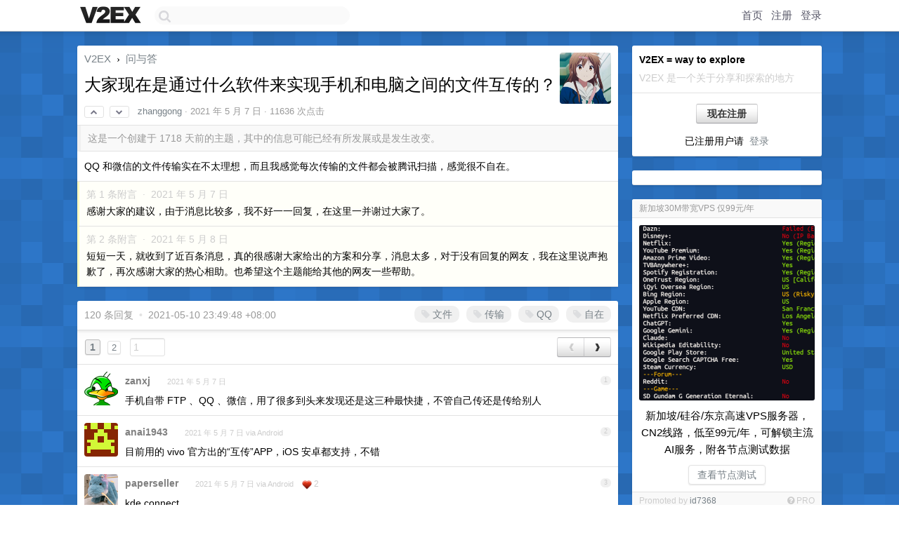

--- FILE ---
content_type: text/html; charset=UTF-8
request_url: https://s.v2ex.com/t/775434
body_size: 17988
content:
<!DOCTYPE html>
<html lang="zh-CN">
<head>
    <meta name="Content-Type" content="text/html;charset=utf-8">
    <meta name="Referrer" content="unsafe-url">
    <meta content="True" name="HandheldFriendly">
    
    <meta name="theme-color" content="#ffffff">
    
    
    <meta name="apple-mobile-web-app-capable" content="yes" />
<meta name="mobile-web-app-capable" content="yes" />
<meta name="detectify-verification" content="d0264f228155c7a1f72c3d91c17ce8fb" />
<meta name="p:domain_verify" content="b87e3b55b409494aab88c1610b05a5f0"/>
<meta name="alexaVerifyID" content="OFc8dmwZo7ttU4UCnDh1rKDtLlY" />
<meta name="baidu-site-verification" content="D00WizvYyr" />
<meta name="msvalidate.01" content="D9B08FEA08E3DA402BF07ABAB61D77DE" />
<meta property="wb:webmaster" content="f2f4cb229bda06a4" />
<meta name="google-site-verification" content="LM_cJR94XJIqcYJeOCscGVMWdaRUvmyz6cVOqkFplaU" />
<meta name="wwads-cn-verify" content="c8ffe9a587b126f152ed3d89a146b445" />
<script type="text/javascript" src="https://cdn.wwads.cn/js/makemoney.js" async></script>
<script async src="https://pagead2.googlesyndication.com/pagead/js/adsbygoogle.js?client=ca-pub-5060390720525238"
     crossorigin="anonymous"></script>
    
    <title>大家现在是通过什么软件来实现手机和电脑之间的文件互传的？ - V2EX</title>
    <link rel="dns-prefetch" href="https://static.v2ex.com/" />
<link rel="dns-prefetch" href="https://cdn.v2ex.com/" />
<link rel="dns-prefetch" href="https://i.v2ex.co/" />
<link rel="dns-prefetch" href="https://www.google-analytics.com/" />    
    <style>
        body {
            min-width: 820px;
            font-family: "Helvetica Neue", "Luxi Sans", "Segoe UI", "Hiragino Sans GB", "Microsoft Yahei", sans-serif, "Apple Logo";
        }
    </style>
    <link rel="stylesheet" type="text/css" media="screen" href="/assets/c5cbeb747d47558e3043308a6db51d2046fbbcae-combo.css?t=1768857600">
    
    <script>
        const SITE_NIGHT = 0;
    </script>
    <link rel="stylesheet" href="/static/css/vendor/tomorrow.css?v=3c006808236080a5d98ba4e64b8f323f" type="text/css">
    
    <link rel="icon" sizes="192x192" href="/static/icon-192.png">
    <link rel="apple-touch-icon" sizes="180x180" href="/static/apple-touch-icon-180.png?v=91e795b8b5d9e2cbf2d886c3d4b7d63c">
    
    <link rel="shortcut icon" href="/static/favicon.ico" type="image/png">
    
    
    <link rel="manifest" href="/manifest.webmanifest">
    <script>
        const LANG = 'zhcn';
        const FEATURES = ['search', 'favorite-nodes-sort'];
    </script>
    <script src="/assets/e018fd2b900d7499242ac6e8286c94e0e0cc8e0d-combo.js?t=1768857600" defer></script>
    <meta name="description" content="问与答 - @zhanggong - QQ 和微信的文件传输实在不太理想，而且我感觉每次传输的文件都会被腾讯扫描，感觉很不自在。">
    
    
    <link rel="canonical" href="https://www.v2ex.com/t/775434">
    
    



<meta name="robots" content="noindex, nofollow" />


<meta property="og:locale" content="zh_CN" />
<meta property="og:type" content="article" />
<meta property="og:title" content="大家现在是通过什么软件来实现手机和电脑之间的文件互传的？ - V2EX" />
<meta property="og:description" content="问与答 - @zhanggong - QQ 和微信的文件传输实在不太理想，而且我感觉每次传输的文件都会被腾讯扫描，感觉很不自在。" />
<meta property="og:url" content="https://www.v2ex.com/t/775434" />
<meta property="og:site_name" content="V2EX" />

<meta property="article:tag" content="qna" />
<meta property="article:section" content="问与答" />
<meta property="article:published_time" content="2021-05-07T06:55:56Z" />

<meta name="twitter:card" content="summary" />
<meta name="twitter:description" content="问与答 - @zhanggong - QQ 和微信的文件传输实在不太理想，而且我感觉每次传输的文件都会被腾讯扫描，感觉很不自在。" />
<meta name="twitter:title" content="大家现在是通过什么软件来实现手机和电脑之间的文件互传的？ - V2EX" />
<meta name="twitter:image" content="https://cdn.v2ex.com/avatar/26c8/2ac7/530635_xlarge.png?m=1659688064" />
<meta name="twitter:site" content="@V2EX" />
<meta name="twitter:creator" content="@V2EX" />
<link rel="top" title="回到顶部" href="#">

<link rel="next" title="Next Page" href="/t/775434?p=2" />
<link rel="amphtml" href="https://www.v2ex.com/amp/t/775434" />
<script>
const topicId = 775434;
var once = "28742";

document.addEventListener("DOMContentLoaded", () => {
    protectTraffic();

    if (typeof reloadTopicTips !== 'undefined') {
        window.reloadTopicTips = reloadTopicTips;
    }

    const observer = new IntersectionObserver(
        ([e]) => e.target.toggleAttribute('stuck', e.intersectionRatio < 1),
        {threshold: [1]}
    );

    observer.observe(document.getElementById('reply-box'));

    
    hljs.initHighlightingOnLoad();
    

    $('#Main').on('click', '.no, .ago', function () {
        location.hash = $(this).parents('.cell').prop('id');
    });

    

    // refresh once
    document.addEventListener('visibilitychange', e => {
        if (document.visibilityState === 'visible') {
            fetchOnce().then(once => {
                $('#once').val(once);
            });
        }
    });

    if (location.search.indexOf('p=') > -1) {
    const p = Number(location.search.split('p=')[1].split('&')[0]);
    if (p) {
        const key = 'tp775434';
        if (lscache.set(key, p, 60 * 24 * 30)) { // 30 days
            console.log(`Saved topic page number to ${key}: ` + p);
        }
    }
}

    
});
</script>
<script type="text/javascript">
function format(tpl) {
    var index = 1, items = arguments;
    return (tpl || '').replace(/{(\w*)}/g, function(match, p1) {
        return items[index++] || p1 || match;
    });
}
function loadCSS(url, callback) {
    return $('<link type="text/css" rel="stylesheet"/>')
        .attr({ href: url })
        .on('load', callback)
        .appendTo(document.head);
}
function lazyGist(element) {
    var $btn = $(element);
    var $self = $(element).parent();
    var $link = $self.find('a');
    $btn.prop('disabled', 'disabled').text('Loading...');
    $.getJSON(format('{}.json?callback=?', $link.prop('href').replace($link.prop('hash'), '')))
        .done(function(data) {
            loadCSS(data.stylesheet, function() {
                $self.replaceWith(data.div);
                $('.gist .gist-file .gist-meta a').filter(function() { return this.href === $link.prop('href'); }).parents('.gist-file').siblings().remove();
            });
        })
        .fail(function() { $self.replaceWith($('<a>').attr('href', url).text(url)); });
}
</script>

    
</head>
<body>
    
    
    <div id="Top">
        <div class="content">
            <div class="site-nav">
                <a href="/" name="top" title="way to explore"><div id="Logo"></div></a>
                <div id="search-container">
                    <input id="search" type="text" maxlength="128" autocomplete="off" tabindex="1">
                    <div id="search-result" class="box"></div>
                </div>
                <div class="tools" >
                
                    <a href="/" class="top">首页</a>
                    <a href="/signup" class="top">注册</a>
                    <a href="/signin" class="top">登录</a>
                
                </div>
            </div>
        </div>
    </div>
    
    <div id="Wrapper">
        <div class="content">
            
            <div id="Leftbar"></div>
            <div id="Rightbar">
                <div class="sep20"></div>
                
                    
                    <div class="box">
                        <div class="cell">
                            <strong>V2EX = way to explore</strong>
                            <div class="sep5"></div>
                            <span class="fade">V2EX 是一个关于分享和探索的地方</span>
                        </div>
                        <div class="inner">
                            <div class="sep5"></div>
                            <div align="center"><a href="/signup" class="super normal button">现在注册</a>
                            <div class="sep5"></div>
                            <div class="sep10"></div>
                            已注册用户请 &nbsp;<a href="/signin">登录</a></div>
                        </div>
                    </div>
                    
                    



        
        <div class="sep"></div>
        <div class="box">
            <div class="inner" id="node_sidebar">
                <!--
<a href="/t/10686" class="node">V2EX 提问指南</a>
-->
<style type="text/css">
#Wrapper {
background-color: #2d76c8;
background-image: url("/static/img/shadow_light.png"), url("//static.v2ex.com/bgs/pixels.png");
background-position: 0 0, 0 0;
background-repeat: repeat-x, repeat;
}
  #Wrapper.Night {
  	background-color: #22303f;
	background-image: url("/static/img/shadow.png"), url("//static.v2ex.com/bgs/pixels.png");
	background-repeat: repeat-x, repeat;
    background-position: 0 0, 0 0;
  }
</style>
                
            </div>
            
        </div>
        
    


                    
                    <div class="sep20"></div>
                    <div class="box" id="pro-campaign-container">
    <!-- Campaign content will be loaded here -->
</div>

<script>
document.addEventListener('DOMContentLoaded', function() {
    // Function to escape HTML entities
    function escapeHtml(text) {
        if (!text) return '';
        var div = document.createElement('div');
        div.textContent = text;
        return div.innerHTML;
    }

    // Function to render campaign based on display format
    function renderCampaign(campaign) {
        let html = '';
        let displayFormat = campaign.display_format || 'text-only';
        let title = escapeHtml(campaign.title);
        let description = escapeHtml(campaign.description);
        let callToAction = escapeHtml(campaign.call_to_action);
        let link = escapeHtml(campaign.link);

        // Check if required image URL is available for the display format, fallback to text-only if not
        if (displayFormat === 'small-with-description' && !campaign.img_small_url) {
            displayFormat = 'text-only';
        } else if (displayFormat === 'banner-only' && !campaign.img_banner_url) {
            displayFormat = 'text-only';
        } else if ((displayFormat === 'big-only' || displayFormat === 'big-with-description' || displayFormat === 'big-with-title-description-button') && !campaign.img_big_url) {
            displayFormat = 'text-only';
        }

        html = `<div class="pro-unit-title">${title}</div>`;
        switch(displayFormat) {
            case 'text-only':
                html += `
                    <div class="pro-unit">
                    <div class="pro-unit-description flex-one-row gap10">
                        <div onclick="window.open('${link}', '_blank')">${description}</div>
                        <div><a href="${link}" class="pro-unit-go" target="_blank">›</a>
                        </div>
                    </div>
                    </div>
                `;
                break;

            case 'small-with-description':
                html += `<div class="pro-unit flex-one-row">
                    ${campaign.img_small_cid ? `<div class="pro-unit-small-image">
                        <a href="${link}" target="_blank"><img src="${campaign.img_small_url}" class="pro-unit-img" style="max-width: 130px; max-height: 100px;" /></a>
                    </div>` : ''}
                    <div onclick="window.open('${link}', '_blank')" class="pro-unit-description">${description}</div>
                </div>`;
                break;

            case 'banner-only':
                html += `<div class="cell"><a href="${link}" target="_blank"><img src="${campaign.img_banner_url}" class="pro-unit-img" style="max-width: 250px; max-height: 60px; display: block; vertical-align: bottom;" /></a></div>`;
                break;

            case 'big-only':
                html += `<div class="cell"><a href="${link}" target="_blank"><img src="${campaign.img_big_url}" class="pro-unit-img" style="max-width: 500px; max-height: 500px; width: 100%; display: block; vertical-align: bottom;" /></a></div>`;
                break;

            case 'big-with-description':
                html += `<div class="inner" style="padding-bottom: 0px;"><a href="${link}" target="_blank"><img src="${campaign.img_big_url}" class="pro-unit-img" style="max-width: 500px; max-height: 500px; width: 100%; display: block; vertical-align: bottom;" /></a></div>`;
                html += `<div class="pro-unit-description flex-one-row gap10">
                    <div onclick="window.open('${link}', '_blank')">${description}</div>
                    <div><a href="${link}" class="pro-unit-go" target="_blank">›</a></div></div>`;
                break;

            case 'big-with-title-description-button':
                html += `<div class="inner" style="padding-bottom: 0px;"><a href="${link}" target="_blank"><img src="${campaign.img_big_url}" class="pro-unit-img" style="max-width: 500px; max-height: 500px; width: 100%; display: block; vertical-align: bottom;" /></a></div>`;
                html += `<div class="pro-unit-description">
                    <div style="text-align: center" onclick="window.open('${link}', '_blank')">${description}</div>
                    </div>`;
                html += `<div class="pro-unit-cta-container"><a href="${link}" target="_blank" class="pro-unit-cta">${callToAction}</a></div>`;
                break;

            default:
                html += `
                    <div class="pro-unit-description flex-one-row gap10">
                        <div onclick="window.open('${link}', '_blank')">${description}</div>
                        <div><a href="${link}" class="pro-unit-go" target="_blank">›</a></div>
                    </div>
                `;
        }

        html += `<div class="pro-unit-from flex-one-row gap10">
        <div>Promoted by <a href="/member/${campaign.member.username}" target="_blank">${campaign.member.username}</a></div>
        <div><a href="/pro/about" target="_blank" class="fade"><i class="fa fa-question-circle fade"></i> <span style="font-size: 12px; color: var(--color-fade)">PRO</span></a></div>
        </div>`

        return html;
    }

    // Load campaign from emitter
    var xhr = new XMLHttpRequest();
    xhr.open('GET', '/pro/emitter', true);
    xhr.setRequestHeader('Content-Type', 'application/json');

    xhr.onreadystatechange = function() {
        if (xhr.readyState === 4) {
            if (xhr.status === 200) {
                try {
                    var campaign = JSON.parse(xhr.responseText);
                    if (campaign && campaign.id) {
                        var html = renderCampaign(campaign);
                        document.getElementById('pro-campaign-container').innerHTML = html;
                    } else {
                        // No campaign to display, hide the container
                        document.getElementById('pro-campaign-container').style.display = 'none';
                    }
                } catch (e) {
                    // Parse error, hide the container
                    document.getElementById('pro-campaign-container').style.display = 'none';
                    console.log('Error parsing campaign data: ' + e.message);
                }
            } else {
                // HTTP error, hide the container
                document.getElementById('pro-campaign-container').style.display = 'none';
                console.log('Error loading campaign: HTTP ' + xhr.status);
            }
        }
    };

    xhr.send();
});
</script>
                    <div class="sep20"></div>
                    
                    
                    
                
            </div>
            <div id="Main">
                <div class="sep20"></div>
                
<div class="box" style="border-bottom: 0px;">
    
    <div class="header"><div class="fr"><a href="/member/zhanggong"><img src="https://cdn.v2ex.com/avatar/26c8/2ac7/530635_xlarge.png?m=1659688064" class="avatar" border="0" align="default" width="73" style="width: 73px; max-height: 73px;" alt="zhanggong" data-uid="530635" /></a></div>
    <a href="/">V2EX</a> <span class="chevron">&nbsp;›&nbsp;</span> <a href="/go/qna">问与答</a>
    <div class="sep10"></div>
    <h1>大家现在是通过什么软件来实现手机和电脑之间的文件互传的？</h1>
    <div id="topic_775434_votes" class="votes">
<a href="javascript:" onclick="upVoteTopic(775434);" class="vote"><li class="fa fa-chevron-up"></li></a> &nbsp;<a href="javascript:" onclick="downVoteTopic(775434);" class="vote"><li class="fa fa-chevron-down"></li></a></div> &nbsp; <small class="gray"><a href="/member/zhanggong">zhanggong</a> · <span title="2021-05-07 14:55:56 +08:00">2021 年 5 月 7 日</span> · 11636 次点击</small>
    </div>
    
    
    <div class="outdated">这是一个创建于 1718 天前的主题，其中的信息可能已经有所发展或是发生改变。</div>
    
    
    <div class="cell">
        
        <div class="topic_content"><div class="markdown_body"><p>QQ 和微信的文件传输实在不太理想，而且我感觉每次传输的文件都会被腾讯扫描，感觉很不自在。</p>
</div></div>
        
    </div>
    
    
    
    <div class="subtle">
        <span class="fade">第 1 条附言 &nbsp;·&nbsp; <span title="2021-05-07 19:08:07 +08:00">2021 年 5 月 7 日</span></span>
        <div class="sep5"></div>
        
        <div class="topic_content">感谢大家的建议，由于消息比较多，我不好一一回复，在这里一并谢过大家了。</div>
        
    </div>
    
    <div class="subtle">
        <span class="fade">第 2 条附言 &nbsp;·&nbsp; <span title="2021-05-08 14:25:30 +08:00">2021 年 5 月 8 日</span></span>
        <div class="sep5"></div>
        
        <div class="topic_content">短短一天，就收到了近百条消息，真的很感谢大家给出的方案和分享，消息太多，对于没有回复的网友，我在这里说声抱歉了，再次感谢大家的热心相助。也希望这个主题能给其他的网友一些帮助。</div>
        
    </div>
    
    
</div>

<!-- SOL tip topic -->


<div class="sep20"></div>


<div class="box">
    <div class="cell"><div class="fr" style="margin: -3px -5px 0px 0px;"><a href="/tag/文件" class="tag"><li class="fa fa-tag"></li> 文件</a><a href="/tag/传输" class="tag"><li class="fa fa-tag"></li> 传输</a><a href="/tag/QQ" class="tag"><li class="fa fa-tag"></li> QQ</a><a href="/tag/自在" class="tag"><li class="fa fa-tag"></li> 自在</a></div><span class="gray">120 条回复 &nbsp;<strong class="snow">•</strong> &nbsp;2021-05-10 23:49:48 +08:00</span>
    </div>
    
    
<div class="cell ps_container">
    <table cellpadding="0" cellspacing="0" border="0" width="100%">
        <tr>
            <td width="92%" align="left"><a href="?p=1" class="page_current">1</a> &nbsp;<a href="?p=2" class="page_normal">2</a> &nbsp; <input type="number" class="page_input" autocomplete="off" value="1" min="1" max="2"  onkeydown = "if (event.keyCode == 13)
                    location.href = '?p=' + this.value" /></td>
            <td width="8%" align="right">
                <table cellpadding="0" cellspacing="0" border="0" width="100%">
                    <tr>
                        <td width="50%" align="center" class="super normal button disable_now" style="display: table-cell; border-right: none; border-top-right-radius: 0px; border-bottom-right-radius: 0px;"  >❮</td>
                        <td width="50%" align="center" class="super normal_page_right button" style="display: table-cell; border-top-left-radius: 0px; border-bottom-left-radius: 0px;" onclick="location.href='?p=2';" onmouseover="$(this).addClass('hover_now');" onmousedown="$(this).addClass('active_now');" onmouseleave="$(this).removeClass('hover_now'); $(this).removeClass('active_now');" title="下一页" >❯</td>
                    </tr>
                </table>
            </td>
        </tr>
    </table>
</div>

    

    
        
        <div id="r_10502902" class="cell">
        
        <table cellpadding="0" cellspacing="0" border="0" width="100%">
            <tr>
                <td width="48" valign="top" align="center"><img src="https://cdn.v2ex.com/avatar/723f/7563/281768_normal.png?m=1668835027" class="avatar" border="0" align="default" alt="zanxj" data-uid="281768" /></td>
                <td width="10" valign="top"></td>
                <td width="auto" valign="top" align="left"><div class="fr"> &nbsp; &nbsp; <span class="no">1</span></div>
                    <div class="sep3"></div>
                    <strong><a href="/member/zanxj" class="dark">zanxj</a></strong> &nbsp; <div class="badges"></div>&nbsp; &nbsp;<span class="ago" title="2021-05-07 15:02:40 +08:00">2021 年 5 月 7 日</span> 
                    <div class="sep5"></div>
                    <div class="reply_content">手机自带 FTP 、QQ 、微信，用了很多到头来发现还是这三种最快捷，不管自己传还是传给别人</div>
                </td>
            </tr>
        </table>
        </div>
    
    

    
        
        <div id="r_10502914" class="cell">
        
        <table cellpadding="0" cellspacing="0" border="0" width="100%">
            <tr>
                <td width="48" valign="top" align="center"><img src="https://cdn.v2ex.com/gravatar/960467b15541a723f059ecc949bf1856?s=48&d=retro" class="avatar" border="0" align="default" alt="anai1943" data-uid="80817" /></td>
                <td width="10" valign="top"></td>
                <td width="auto" valign="top" align="left"><div class="fr"> &nbsp; &nbsp; <span class="no">2</span></div>
                    <div class="sep3"></div>
                    <strong><a href="/member/anai1943" class="dark">anai1943</a></strong> &nbsp; <div class="badges"></div>&nbsp; &nbsp;<span class="ago" title="2021-05-07 15:04:15 +08:00">2021 年 5 月 7 日 via Android</span> 
                    <div class="sep5"></div>
                    <div class="reply_content">目前用的 vivo 官方出的“互传”APP，iOS 安卓都支持，不错</div>
                </td>
            </tr>
        </table>
        </div>
    
    

    
        
        <div id="r_10502915" class="cell">
        
        <table cellpadding="0" cellspacing="0" border="0" width="100%">
            <tr>
                <td width="48" valign="top" align="center"><img src="https://cdn.v2ex.com/avatar/88a2/9dec/191467_normal.png?m=1745484612" class="avatar" border="0" align="default" alt="paperseller" data-uid="191467" /></td>
                <td width="10" valign="top"></td>
                <td width="auto" valign="top" align="left"><div class="fr"> &nbsp; &nbsp; <span class="no">3</span></div>
                    <div class="sep3"></div>
                    <strong><a href="/member/paperseller" class="dark">paperseller</a></strong> &nbsp; <div class="badges"></div>&nbsp; &nbsp;<span class="ago" title="2021-05-07 15:04:18 +08:00">2021 年 5 月 7 日 via Android</span>  &nbsp; <span class="small fade"><img src="/static/img/heart_20250818.png?v=c3415183a0b3e9ab1576251be69d7d6d" width="14" align="absmiddle" alt="❤️" /> 2</span>
                    <div class="sep5"></div>
                    <div class="reply_content">kde connect</div>
                </td>
            </tr>
        </table>
        </div>
    
    

    
        
        <div id="r_10502920" class="cell">
        
        <table cellpadding="0" cellspacing="0" border="0" width="100%">
            <tr>
                <td width="48" valign="top" align="center"><img src="https://cdn.v2ex.com/avatar/96af/c99c/396512_normal.png?m=1735296453" class="avatar" border="0" align="default" alt="liyang5945" data-uid="396512" /></td>
                <td width="10" valign="top"></td>
                <td width="auto" valign="top" align="left"><div class="fr"> &nbsp; &nbsp; <span class="no">4</span></div>
                    <div class="sep3"></div>
                    <strong><a href="/member/liyang5945" class="dark">liyang5945</a></strong> &nbsp; <div class="badges"></div>&nbsp; &nbsp;<span class="ago" title="2021-05-07 15:05:46 +08:00">2021 年 5 月 7 日</span> 
                    <div class="sep5"></div>
                    <div class="reply_content">数据线……</div>
                </td>
            </tr>
        </table>
        </div>
    
    

    
        
        <div id="r_10502961" class="cell">
        
        <table cellpadding="0" cellspacing="0" border="0" width="100%">
            <tr>
                <td width="48" valign="top" align="center"><img src="https://cdn.v2ex.com/avatar/4271/6be2/154020_normal.png?m=1597919658" class="avatar" border="0" align="default" alt="misaka19000" data-uid="154020" /></td>
                <td width="10" valign="top"></td>
                <td width="auto" valign="top" align="left"><div class="fr"> &nbsp; &nbsp; <span class="no">5</span></div>
                    <div class="sep3"></div>
                    <strong><a href="/member/misaka19000" class="dark">misaka19000</a></strong> &nbsp; <div class="badges"></div>&nbsp; &nbsp;<span class="ago" title="2021-05-07 15:14:22 +08:00">2021 年 5 月 7 日</span> 
                    <div class="sep5"></div>
                    <div class="reply_content">微信有一个功能叫做笔记，可以用来传图片什么的，感觉不错</div>
                </td>
            </tr>
        </table>
        </div>
    
    

    
        
        <div id="r_10502969" class="cell">
        
        <table cellpadding="0" cellspacing="0" border="0" width="100%">
            <tr>
                <td width="48" valign="top" align="center"><img src="https://cdn.v2ex.com/avatar/593b/67e3/33243_normal.png?m=1700027445" class="avatar" border="0" align="default" alt="66beta" data-uid="33243" /></td>
                <td width="10" valign="top"></td>
                <td width="auto" valign="top" align="left"><div class="fr"> &nbsp; &nbsp; <span class="no">6</span></div>
                    <div class="sep3"></div>
                    <strong><a href="/member/66beta" class="dark">66beta</a></strong> &nbsp; <div class="badges"></div>&nbsp; &nbsp;<span class="ago" title="2021-05-07 15:15:37 +08:00">2021 年 5 月 7 日</span> 
                    <div class="sep5"></div>
                    <div class="reply_content">以前用罗太君的 handshake，但是 debug 模式息屏就断，传大文件火大。最近还是乖乖用 android file transfer 稳如老狗<br /><br /><br />@<a href="/member/anai1943">anai1943</a> 跟 MAC 不太友好，只能备份，不能传文件；主要还是得走 WIFI</div>
                </td>
            </tr>
        </table>
        </div>
    
    

    
        
        <div id="r_10502970" class="cell">
        
        <table cellpadding="0" cellspacing="0" border="0" width="100%">
            <tr>
                <td width="48" valign="top" align="center"><img src="https://cdn.v2ex.com/avatar/0f59/b8c3/296712_normal.png?m=1662990799" class="avatar" border="0" align="default" alt="Veneris" data-uid="296712" /></td>
                <td width="10" valign="top"></td>
                <td width="auto" valign="top" align="left"><div class="fr"> &nbsp; &nbsp; <span class="no">7</span></div>
                    <div class="sep3"></div>
                    <strong><a href="/member/Veneris" class="dark">Veneris</a></strong> &nbsp; <div class="badges"></div>&nbsp; &nbsp;<span class="ago" title="2021-05-07 15:15:52 +08:00">2021 年 5 月 7 日</span>  &nbsp; <span class="small fade"><img src="/static/img/heart_20250818.png?v=c3415183a0b3e9ab1576251be69d7d6d" width="14" align="absmiddle" alt="❤️" /> 1</span>
                    <div class="sep5"></div>
                    <div class="reply_content">电报</div>
                </td>
            </tr>
        </table>
        </div>
    
    

    
        
        <div id="r_10502974" class="cell">
        
        <table cellpadding="0" cellspacing="0" border="0" width="100%">
            <tr>
                <td width="48" valign="top" align="center"><img src="https://cdn.v2ex.com/avatar/593b/67e3/33243_normal.png?m=1700027445" class="avatar" border="0" align="default" alt="66beta" data-uid="33243" /></td>
                <td width="10" valign="top"></td>
                <td width="auto" valign="top" align="left"><div class="fr"> &nbsp; &nbsp; <span class="no">8</span></div>
                    <div class="sep3"></div>
                    <strong><a href="/member/66beta" class="dark">66beta</a></strong> &nbsp; <div class="badges"></div>&nbsp; &nbsp;<span class="ago" title="2021-05-07 15:17:14 +08:00">2021 年 5 月 7 日</span> 
                    <div class="sep5"></div>
                    <div class="reply_content">iPhone 的话，推荐 imazing 和 anytrans</div>
                </td>
            </tr>
        </table>
        </div>
    
    

    
        
        <div id="r_10502982" class="cell">
        
        <table cellpadding="0" cellspacing="0" border="0" width="100%">
            <tr>
                <td width="48" valign="top" align="center"><img src="https://cdn.v2ex.com/avatar/1266/8b36/439903_normal.png?m=1758071077" class="avatar" border="0" align="default" alt="xtx" data-uid="439903" /></td>
                <td width="10" valign="top"></td>
                <td width="auto" valign="top" align="left"><div class="fr"> &nbsp; &nbsp; <span class="no">9</span></div>
                    <div class="sep3"></div>
                    <strong><a href="/member/xtx" class="dark">xtx</a></strong> &nbsp; <div class="badges"></div>&nbsp; &nbsp;<span class="ago" title="2021-05-07 15:19:22 +08:00">2021 年 5 月 7 日</span> 
                    <div class="sep5"></div>
                    <div class="reply_content">用的群晖 drive 或者 ds file</div>
                </td>
            </tr>
        </table>
        </div>
    
    

    
        
        <div id="r_10502987" class="cell">
        
        <table cellpadding="0" cellspacing="0" border="0" width="100%">
            <tr>
                <td width="48" valign="top" align="center"><img src="https://cdn.v2ex.com/gravatar/1aba22be87144b4f9952d997cd5be336?s=48&d=retro" class="avatar" border="0" align="default" alt="NSAgold" data-uid="402404" /></td>
                <td width="10" valign="top"></td>
                <td width="auto" valign="top" align="left"><div class="fr"> &nbsp; &nbsp; <span class="no">10</span></div>
                    <div class="sep3"></div>
                    <strong><a href="/member/NSAgold" class="dark">NSAgold</a></strong> &nbsp; <div class="badges"></div>&nbsp; &nbsp;<span class="ago" title="2021-05-07 15:20:25 +08:00">2021 年 5 月 7 日</span> 
                    <div class="sep5"></div>
                    <div class="reply_content">呃...蓝牙</div>
                </td>
            </tr>
        </table>
        </div>
    
    

    
        
        <div id="r_10503035" class="cell">
        
        <table cellpadding="0" cellspacing="0" border="0" width="100%">
            <tr>
                <td width="48" valign="top" align="center"><img src="https://cdn.v2ex.com/gravatar/5f9acfe8b5c91920dde432dac75c1ed9?s=48&d=retro" class="avatar" border="0" align="default" alt="afewok" data-uid="480797" /></td>
                <td width="10" valign="top"></td>
                <td width="auto" valign="top" align="left"><div class="fr"> &nbsp; &nbsp; <span class="no">11</span></div>
                    <div class="sep3"></div>
                    <strong><a href="/member/afewok" class="dark">afewok</a></strong> &nbsp; <div class="badges"></div>&nbsp; &nbsp;<span class="ago" title="2021-05-07 15:33:40 +08:00">2021 年 5 月 7 日</span> 
                    <div class="sep5"></div>
                    <div class="reply_content">蓝牙不快嘛？</div>
                </td>
            </tr>
        </table>
        </div>
    
    

    
        
        <div id="r_10503052" class="cell">
        
        <table cellpadding="0" cellspacing="0" border="0" width="100%">
            <tr>
                <td width="48" valign="top" align="center"><img src="https://cdn.v2ex.com/avatar/39d5/0f6c/19077_normal.png?m=1406859369" class="avatar" border="0" align="default" alt="dishonest" data-uid="19077" /></td>
                <td width="10" valign="top"></td>
                <td width="auto" valign="top" align="left"><div class="fr"> &nbsp; &nbsp; <span class="no">12</span></div>
                    <div class="sep3"></div>
                    <strong><a href="/member/dishonest" class="dark">dishonest</a></strong> &nbsp; <div class="badges"></div>&nbsp; &nbsp;<span class="ago" title="2021-05-07 15:36:11 +08:00">2021 年 5 月 7 日</span> 
                    <div class="sep5"></div>
                    <div class="reply_content">@<a href="/member/afewok">afewok</a> 蓝牙我的体验是超级慢</div>
                </td>
            </tr>
        </table>
        </div>
    
    

    
        
        <div id="r_10503083" class="cell">
        
        <table cellpadding="0" cellspacing="0" border="0" width="100%">
            <tr>
                <td width="48" valign="top" align="center"><img src="https://cdn.v2ex.com/avatar/abdf/c1c3/440329_normal.png?m=1678688049" class="avatar" border="0" align="default" alt="0703wzq" data-uid="440329" /></td>
                <td width="10" valign="top"></td>
                <td width="auto" valign="top" align="left"><div class="fr"> &nbsp; &nbsp; <span class="no">13</span></div>
                    <div class="sep3"></div>
                    <strong><a href="/member/0703wzq" class="dark">0703wzq</a></strong> &nbsp; <div class="badges"></div>&nbsp; &nbsp;<span class="ago" title="2021-05-07 15:44:50 +08:00">2021 年 5 月 7 日</span> 
                    <div class="sep5"></div>
                    <div class="reply_content">airdorp</div>
                </td>
            </tr>
        </table>
        </div>
    
    

    
        
        <div id="r_10503085" class="cell">
        
        <table cellpadding="0" cellspacing="0" border="0" width="100%">
            <tr>
                <td width="48" valign="top" align="center"><img src="https://cdn.v2ex.com/avatar/a49b/0fdd/300244_normal.png?m=1672711914" class="avatar" border="0" align="default" alt="Pogbag" data-uid="300244" /></td>
                <td width="10" valign="top"></td>
                <td width="auto" valign="top" align="left"><div class="fr"> &nbsp; &nbsp; <span class="no">14</span></div>
                    <div class="sep3"></div>
                    <strong><a href="/member/Pogbag" class="dark">Pogbag</a></strong> &nbsp; <div class="badges"></div>&nbsp; &nbsp;<span class="ago" title="2021-05-07 15:44:57 +08:00">2021 年 5 月 7 日</span> 
                    <div class="sep5"></div>
                    <div class="reply_content">如果是 iPhone 和 Mac，那就 airdrop ；<br /><br />如果是 Android 和 Mac，那就是 handshake ；<br /><br />如果是 iPhone 和 windonws，可以用是 smb ；<br /><br />所有的前提是要在同一个局域网下，如果不是局域网，老实用微信吧。</div>
                </td>
            </tr>
        </table>
        </div>
    
    

    
        
        <div id="r_10503161" class="cell">
        
        <table cellpadding="0" cellspacing="0" border="0" width="100%">
            <tr>
                <td width="48" valign="top" align="center"><img src="https://cdn.v2ex.com/avatar/92c8/be6e/135290_normal.png?m=1544273782" class="avatar" border="0" align="default" alt="jasonyang9" data-uid="135290" /></td>
                <td width="10" valign="top"></td>
                <td width="auto" valign="top" align="left"><div class="fr"> &nbsp; &nbsp; <span class="no">15</span></div>
                    <div class="sep3"></div>
                    <strong><a href="/member/jasonyang9" class="dark">jasonyang9</a></strong> &nbsp; <div class="badges"></div>&nbsp; &nbsp;<span class="ago" title="2021-05-07 16:05:01 +08:00">2021 年 5 月 7 日</span> 
                    <div class="sep5"></div>
                    <div class="reply_content">Linux 自带 sshd，sftp 一把梭。Windows 架个 FileZilla server 或 SMB 。手机 Android 上的 X-plore，各种客户端都有</div>
                </td>
            </tr>
        </table>
        </div>
    
    

    
        
        <div id="r_10503162" class="cell">
        
        <table cellpadding="0" cellspacing="0" border="0" width="100%">
            <tr>
                <td width="48" valign="top" align="center"><img src="https://cdn.v2ex.com/static/img/avatar_normal.png" class="avatar" border="0" align="default" alt="jr55475f112iz2tu" data-uid="520598" /></td>
                <td width="10" valign="top"></td>
                <td width="auto" valign="top" align="left"><div class="fr"> &nbsp; &nbsp; <span class="no">16</span></div>
                    <div class="sep3"></div>
                    <strong><a href="/member/jr55475f112iz2tu" class="dark">jr55475f112iz2tu</a></strong> &nbsp; <div class="badges"></div>&nbsp; &nbsp;<span class="ago" title="2021-05-07 16:05:14 +08:00">2021 年 5 月 7 日</span> 
                    <div class="sep5"></div>
                    <div class="reply_content">Onedrive</div>
                </td>
            </tr>
        </table>
        </div>
    
    

    
        
        <div id="r_10503199" class="cell">
        
        <table cellpadding="0" cellspacing="0" border="0" width="100%">
            <tr>
                <td width="48" valign="top" align="center"><img src="https://cdn.v2ex.com/avatar/9c56/a34f/205398_normal.png?m=1672734679" class="avatar" border="0" align="default" alt="xscit" data-uid="205398" /></td>
                <td width="10" valign="top"></td>
                <td width="auto" valign="top" align="left"><div class="fr"> &nbsp; &nbsp; <span class="no">17</span></div>
                    <div class="sep3"></div>
                    <strong><a href="/member/xscit" class="dark">xscit</a></strong> &nbsp; <div class="badges"></div>&nbsp; &nbsp;<span class="ago" title="2021-05-07 16:13:12 +08:00">2021 年 5 月 7 日</span> 
                    <div class="sep5"></div>
                    <div class="reply_content">数据线</div>
                </td>
            </tr>
        </table>
        </div>
    
    

    
        
        <div id="r_10503204" class="cell">
        
        <table cellpadding="0" cellspacing="0" border="0" width="100%">
            <tr>
                <td width="48" valign="top" align="center"><img src="https://cdn.v2ex.com/avatar/fc1f/c76a/376557_normal.png?m=1583716963" class="avatar" border="0" align="default" alt="haf007" data-uid="376557" /></td>
                <td width="10" valign="top"></td>
                <td width="auto" valign="top" align="left"><div class="fr"> &nbsp; &nbsp; <span class="no">18</span></div>
                    <div class="sep3"></div>
                    <strong><a href="/member/haf007" class="dark">haf007</a></strong> &nbsp; <div class="badges"></div>&nbsp; &nbsp;<span class="ago" title="2021-05-07 16:13:37 +08:00">2021 年 5 月 7 日 via Android</span> 
                    <div class="sep5"></div>
                    <div class="reply_content">局域网共享，</div>
                </td>
            </tr>
        </table>
        </div>
    
    

    
        
        <div id="r_10503215" class="cell">
        
        <table cellpadding="0" cellspacing="0" border="0" width="100%">
            <tr>
                <td width="48" valign="top" align="center"><img src="https://cdn.v2ex.com/avatar/157a/4639/282123_normal.png?m=1745423670" class="avatar" border="0" align="default" alt="imsuxp" data-uid="282123" /></td>
                <td width="10" valign="top"></td>
                <td width="auto" valign="top" align="left"><div class="fr"> &nbsp; &nbsp; <span class="no">19</span></div>
                    <div class="sep3"></div>
                    <strong><a href="/member/imsuxp" class="dark">imsuxp</a></strong> &nbsp; <div class="badges"></div>&nbsp; &nbsp;<span class="ago" title="2021-05-07 16:15:01 +08:00">2021 年 5 月 7 日</span> 
                    <div class="sep5"></div>
                    <div class="reply_content">QQ 、ES 文件浏览器。</div>
                </td>
            </tr>
        </table>
        </div>
    
    

    
        
        <div id="r_10503217" class="cell">
        
        <table cellpadding="0" cellspacing="0" border="0" width="100%">
            <tr>
                <td width="48" valign="top" align="center"><img src="https://cdn.v2ex.com/gravatar/141f86b5cead0224ebc0365353521a26?s=48&d=retro" class="avatar" border="0" align="default" alt="paopjian" data-uid="268237" /></td>
                <td width="10" valign="top"></td>
                <td width="auto" valign="top" align="left"><div class="fr"> &nbsp; &nbsp; <span class="no">20</span></div>
                    <div class="sep3"></div>
                    <strong><a href="/member/paopjian" class="dark">paopjian</a></strong> &nbsp; <div class="badges"></div>&nbsp; &nbsp;<span class="ago" title="2021-05-07 16:15:21 +08:00">2021 年 5 月 7 日</span>  &nbsp; <span class="small fade"><img src="/static/img/heart_20250818.png?v=c3415183a0b3e9ab1576251be69d7d6d" width="14" align="absmiddle" alt="❤️" /> 1</span>
                    <div class="sep5"></div>
                    <div class="reply_content">Samsung flow</div>
                </td>
            </tr>
        </table>
        </div>
    
    

    
        
        <div id="r_10503238" class="cell">
        
        <table cellpadding="0" cellspacing="0" border="0" width="100%">
            <tr>
                <td width="48" valign="top" align="center"><img src="https://cdn.v2ex.com/avatar/66b5/615a/186435_normal.png?m=1639673810" class="avatar" border="0" align="default" alt="KagurazakaNyaa" data-uid="186435" /></td>
                <td width="10" valign="top"></td>
                <td width="auto" valign="top" align="left"><div class="fr"> &nbsp; &nbsp; <span class="no">21</span></div>
                    <div class="sep3"></div>
                    <strong><a href="/member/KagurazakaNyaa" class="dark">KagurazakaNyaa</a></strong> &nbsp; <div class="badges"></div>&nbsp; &nbsp;<span class="ago" title="2021-05-07 16:20:18 +08:00">2021 年 5 月 7 日</span> 
                    <div class="sep5"></div>
                    <div class="reply_content">自建的 rocket chat</div>
                </td>
            </tr>
        </table>
        </div>
    
    

    
        
        <div id="r_10503239" class="cell">
        
        <table cellpadding="0" cellspacing="0" border="0" width="100%">
            <tr>
                <td width="48" valign="top" align="center"><img src="https://cdn.v2ex.com/gravatar/6e0e62c29b74c9adab7f55b6e6fd4e0e?s=48&d=retro" class="avatar" border="0" align="default" alt="Flash1" data-uid="414746" /></td>
                <td width="10" valign="top"></td>
                <td width="auto" valign="top" align="left"><div class="fr"> &nbsp; &nbsp; <span class="no">22</span></div>
                    <div class="sep3"></div>
                    <strong><a href="/member/Flash1" class="dark">Flash1</a></strong> &nbsp; <div class="badges"></div>&nbsp; &nbsp;<span class="ago" title="2021-05-07 16:20:27 +08:00">2021 年 5 月 7 日</span> 
                    <div class="sep5"></div>
                    <div class="reply_content">telegram</div>
                </td>
            </tr>
        </table>
        </div>
    
    

    
        
        <div id="r_10503246" class="cell">
        
        <table cellpadding="0" cellspacing="0" border="0" width="100%">
            <tr>
                <td width="48" valign="top" align="center"><img src="https://cdn.v2ex.com/avatar/ff9a/7219/380233_normal.png?m=1617032880" class="avatar" border="0" align="default" alt="Swimming" data-uid="380233" /></td>
                <td width="10" valign="top"></td>
                <td width="auto" valign="top" align="left"><div class="fr"> &nbsp; &nbsp; <span class="no">23</span></div>
                    <div class="sep3"></div>
                    <strong><a href="/member/Swimming" class="dark">Swimming</a></strong> &nbsp; <div class="badges"></div>&nbsp; &nbsp;<span class="ago" title="2021-05-07 16:22:09 +08:00">2021 年 5 月 7 日</span> 
                    <div class="sep5"></div>
                    <div class="reply_content">SMB 传 nas 上</div>
                </td>
            </tr>
        </table>
        </div>
    
    

    
        
        <div id="r_10503381" class="cell">
        
        <table cellpadding="0" cellspacing="0" border="0" width="100%">
            <tr>
                <td width="48" valign="top" align="center"><img src="https://cdn.v2ex.com/gravatar/a8f9f856be765e56548a4045f11e32b6?s=48&d=retro" class="avatar" border="0" align="default" alt="Xdh129" data-uid="98945" /></td>
                <td width="10" valign="top"></td>
                <td width="auto" valign="top" align="left"><div class="fr"> &nbsp; &nbsp; <span class="no">24</span></div>
                    <div class="sep3"></div>
                    <strong><a href="/member/Xdh129" class="dark">Xdh129</a></strong> &nbsp; <div class="badges"></div>&nbsp; &nbsp;<span class="ago" title="2021-05-07 16:54:38 +08:00">2021 年 5 月 7 日 via iPhone</span> 
                    <div class="sep5"></div>
                    <div class="reply_content">iOS 上用 Documents，同网络下开 WebDAV 无线传输</div>
                </td>
            </tr>
        </table>
        </div>
    
    

    
        
        <div id="r_10503647" class="cell">
        
        <table cellpadding="0" cellspacing="0" border="0" width="100%">
            <tr>
                <td width="48" valign="top" align="center"><img src="https://cdn.v2ex.com/avatar/6f04/54a2/239342_normal.png?m=1715334813" class="avatar" border="0" align="default" alt="hackyuan" data-uid="239342" /></td>
                <td width="10" valign="top"></td>
                <td width="auto" valign="top" align="left"><div class="fr"> &nbsp; &nbsp; <span class="no">25</span></div>
                    <div class="sep3"></div>
                    <strong><a href="/member/hackyuan" class="dark">hackyuan</a></strong> &nbsp; <div class="badges"></div>&nbsp; &nbsp;<span class="ago" title="2021-05-07 17:52:59 +08:00">2021 年 5 月 7 日</span> 
                    <div class="sep5"></div>
                    <div class="reply_content">kde connect +1</div>
                </td>
            </tr>
        </table>
        </div>
    
    

    
        
        <div id="r_10503734" class="cell">
        
        <table cellpadding="0" cellspacing="0" border="0" width="100%">
            <tr>
                <td width="48" valign="top" align="center"><img src="https://cdn.v2ex.com/gravatar/383062c497c882383b6e0362b4d2fd37?s=48&d=retro" class="avatar" border="0" align="default" alt="Stupidbanana008" data-uid="541662" /></td>
                <td width="10" valign="top"></td>
                <td width="auto" valign="top" align="left"><div class="fr"> &nbsp; &nbsp; <span class="no">26</span></div>
                    <div class="sep3"></div>
                    <strong><a href="/member/Stupidbanana008" class="dark">Stupidbanana008</a></strong> &nbsp; <div class="badges"></div>&nbsp; &nbsp;<span class="ago" title="2021-05-07 18:17:09 +08:00">2021 年 5 月 7 日</span> 
                    <div class="sep5"></div>
                    <div class="reply_content">数据线</div>
                </td>
            </tr>
        </table>
        </div>
    
    

    
        
        <div id="r_10503850" class="cell">
        
        <table cellpadding="0" cellspacing="0" border="0" width="100%">
            <tr>
                <td width="48" valign="top" align="center"><img src="https://cdn.v2ex.com/avatar/26c8/2ac7/530635_normal.png?m=1659688064" class="avatar" border="0" align="default" alt="zhanggong" data-uid="530635" /></td>
                <td width="10" valign="top"></td>
                <td width="auto" valign="top" align="left"><div class="fr"> &nbsp; &nbsp; <span class="no">27</span></div>
                    <div class="sep3"></div>
                    <strong><a href="/member/zhanggong" class="dark">zhanggong</a></strong> &nbsp; <div class="badges"><div class="badge op">OP</div></div>&nbsp; &nbsp;<span class="ago" title="2021-05-07 19:03:41 +08:00">2021 年 5 月 7 日</span> 
                    <div class="sep5"></div>
                    <div class="reply_content">@<a href="/member/Pogbag">Pogbag</a> 我是 Android 和 windows，上面忘记说清楚了😂。</div>
                </td>
            </tr>
        </table>
        </div>
    
    

    
        
        <div id="r_10503854" class="cell">
        
        <table cellpadding="0" cellspacing="0" border="0" width="100%">
            <tr>
                <td width="48" valign="top" align="center"><img src="https://cdn.v2ex.com/avatar/26c8/2ac7/530635_normal.png?m=1659688064" class="avatar" border="0" align="default" alt="zhanggong" data-uid="530635" /></td>
                <td width="10" valign="top"></td>
                <td width="auto" valign="top" align="left"><div class="fr"> &nbsp; &nbsp; <span class="no">28</span></div>
                    <div class="sep3"></div>
                    <strong><a href="/member/zhanggong" class="dark">zhanggong</a></strong> &nbsp; <div class="badges"><div class="badge op">OP</div></div>&nbsp; &nbsp;<span class="ago" title="2021-05-07 19:05:04 +08:00">2021 年 5 月 7 日</span> 
                    <div class="sep5"></div>
                    <div class="reply_content">感谢大家的建议，由于消息比较多，我不好一一回复，在这里一并谢过大家了。</div>
                </td>
            </tr>
        </table>
        </div>
    
    

    
        
        <div id="r_10503884" class="cell">
        
        <table cellpadding="0" cellspacing="0" border="0" width="100%">
            <tr>
                <td width="48" valign="top" align="center"><img src="https://cdn.v2ex.com/gravatar/efe3e3240b4e0011ca8376aee28af199?s=48&d=retro" class="avatar" border="0" align="default" alt="cvbnt" data-uid="100968" /></td>
                <td width="10" valign="top"></td>
                <td width="auto" valign="top" align="left"><div class="fr"> &nbsp; &nbsp; <span class="no">29</span></div>
                    <div class="sep3"></div>
                    <strong><a href="/member/cvbnt" class="dark">cvbnt</a></strong> &nbsp; <div class="badges"></div>&nbsp; &nbsp;<span class="ago" title="2021-05-07 19:15:15 +08:00">2021 年 5 月 7 日 via Android</span> 
                    <div class="sep5"></div>
                    <div class="reply_content">telegram</div>
                </td>
            </tr>
        </table>
        </div>
    
    

    
        
        <div id="r_10503891" class="cell">
        
        <table cellpadding="0" cellspacing="0" border="0" width="100%">
            <tr>
                <td width="48" valign="top" align="center"><img src="https://cdn.v2ex.com/avatar/171d/288e/373046_normal.png?m=1714974897" class="avatar" border="0" align="default" alt="Maboroshii" data-uid="373046" /></td>
                <td width="10" valign="top"></td>
                <td width="auto" valign="top" align="left"><div class="fr"> &nbsp; &nbsp; <span class="no">30</span></div>
                    <div class="sep3"></div>
                    <strong><a href="/member/Maboroshii" class="dark">Maboroshii</a></strong> &nbsp; <div class="badges"></div>&nbsp; &nbsp;<span class="ago" title="2021-05-07 19:19:32 +08:00">2021 年 5 月 7 日</span> 
                    <div class="sep5"></div>
                    <div class="reply_content">电脑给手机的话， 用 node 的一个 http-server，开一个 web 服务器，手机访问下载</div>
                </td>
            </tr>
        </table>
        </div>
    
    

    
        
        <div id="r_10504087" class="cell">
        
        <table cellpadding="0" cellspacing="0" border="0" width="100%">
            <tr>
                <td width="48" valign="top" align="center"><img src="https://cdn.v2ex.com/avatar/814b/3a14/158773_normal.png?m=1553271289" class="avatar" border="0" align="default" alt="Maskeney" data-uid="158773" /></td>
                <td width="10" valign="top"></td>
                <td width="auto" valign="top" align="left"><div class="fr"> &nbsp; &nbsp; <span class="no">31</span></div>
                    <div class="sep3"></div>
                    <strong><a href="/member/Maskeney" class="dark">Maskeney</a></strong> &nbsp; <div class="badges"></div>&nbsp; &nbsp;<span class="ago" title="2021-05-07 20:53:01 +08:00">2021 年 5 月 7 日</span> 
                    <div class="sep5"></div>
                    <div class="reply_content">Snapdrop 及其魔改版<br /><a target="_blank" href="https://snapdrop.net/" rel="nofollow noopener">https://snapdrop.net/</a><br /><a target="_blank" href="https://drop.ioiox.com/" rel="nofollow noopener">https://drop.ioiox.com/</a></div>
                </td>
            </tr>
        </table>
        </div>
    
    

    
        
        <div id="r_10504168" class="cell">
        
        <table cellpadding="0" cellspacing="0" border="0" width="100%">
            <tr>
                <td width="48" valign="top" align="center"><img src="https://cdn.v2ex.com/avatar/2271/3a1a/176435_normal.png?m=1501938468" class="avatar" border="0" align="default" alt="updateing" data-uid="176435" /></td>
                <td width="10" valign="top"></td>
                <td width="auto" valign="top" align="left"><div class="fr"> &nbsp; &nbsp; <span class="no">32</span></div>
                    <div class="sep3"></div>
                    <strong><a href="/member/updateing" class="dark">updateing</a></strong> &nbsp; <div class="badges"></div>&nbsp; &nbsp;<span class="ago" title="2021-05-07 21:27:11 +08:00">2021 年 5 月 7 日 via Android</span> 
                    <div class="sep5"></div>
                    <div class="reply_content">小文件用蓝牙，不敏感的大文件用奶牛快传，敏感的大文件用 NAS.</div>
                </td>
            </tr>
        </table>
        </div>
    
    

    
        
        <div id="r_10504175" class="cell">
        
        <table cellpadding="0" cellspacing="0" border="0" width="100%">
            <tr>
                <td width="48" valign="top" align="center"><img src="https://cdn.v2ex.com/avatar/fa77/74d3/449254_normal.png?m=1726040911" class="avatar" border="0" align="default" alt="newarea" data-uid="449254" /></td>
                <td width="10" valign="top"></td>
                <td width="auto" valign="top" align="left"><div class="fr"> &nbsp; &nbsp; <span class="no">33</span></div>
                    <div class="sep3"></div>
                    <strong><a href="/member/newarea" class="dark">newarea</a></strong> &nbsp; <div class="badges"></div>&nbsp; &nbsp;<span class="ago" title="2021-05-07 21:29:50 +08:00">2021 年 5 月 7 日 via iPhone</span> 
                    <div class="sep5"></div>
                    <div class="reply_content">mfiles 和 feem</div>
                </td>
            </tr>
        </table>
        </div>
    
    

    
        
        <div id="r_10504224" class="cell">
        
        <table cellpadding="0" cellspacing="0" border="0" width="100%">
            <tr>
                <td width="48" valign="top" align="center"><img src="https://cdn.v2ex.com/gravatar/358f51753a5ba7b01db513219fec04f2?s=48&d=retro" class="avatar" border="0" align="default" alt="titivillage" data-uid="368893" /></td>
                <td width="10" valign="top"></td>
                <td width="auto" valign="top" align="left"><div class="fr"> &nbsp; &nbsp; <span class="no">34</span></div>
                    <div class="sep3"></div>
                    <strong><a href="/member/titivillage" class="dark">titivillage</a></strong> &nbsp; <div class="badges"></div>&nbsp; &nbsp;<span class="ago" title="2021-05-07 21:47:48 +08:00">2021 年 5 月 7 日</span>  &nbsp; <span class="small fade"><img src="/static/img/heart_20250818.png?v=c3415183a0b3e9ab1576251be69d7d6d" width="14" align="absmiddle" alt="❤️" /> 5</span>
                    <div class="sep5"></div>
                    <div class="reply_content">小文件可以用 <a target="_blank" href="http://fileroom.io" rel="nofollow noopener">fileroom.io</a> ，建立一个网页聊天室传输文件</div>
                </td>
            </tr>
        </table>
        </div>
    
    

    
        
        <div id="r_10504255" class="cell">
        
        <table cellpadding="0" cellspacing="0" border="0" width="100%">
            <tr>
                <td width="48" valign="top" align="center"><img src="https://cdn.v2ex.com/avatar/d6cf/28a8/195119_normal.png?m=1663686232" class="avatar" border="0" align="default" alt="SenLief" data-uid="195119" /></td>
                <td width="10" valign="top"></td>
                <td width="auto" valign="top" align="left"><div class="fr"> &nbsp; &nbsp; <span class="no">35</span></div>
                    <div class="sep3"></div>
                    <strong><a href="/member/SenLief" class="dark">SenLief</a></strong> &nbsp; <div class="badges"></div>&nbsp; &nbsp;<span class="ago" title="2021-05-07 22:06:35 +08:00">2021 年 5 月 7 日 via Android</span> 
                    <div class="sep5"></div>
                    <div class="reply_content">kde connect</div>
                </td>
            </tr>
        </table>
        </div>
    
    

    
        
        <div id="r_10504288" class="cell">
        
        <table cellpadding="0" cellspacing="0" border="0" width="100%">
            <tr>
                <td width="48" valign="top" align="center"><img src="https://cdn.v2ex.com/avatar/ef77/5d5d/170724_normal.png?m=1647003897" class="avatar" border="0" align="default" alt="lechain" data-uid="170724" /></td>
                <td width="10" valign="top"></td>
                <td width="auto" valign="top" align="left"><div class="fr"> &nbsp; &nbsp; <span class="no">36</span></div>
                    <div class="sep3"></div>
                    <strong><a href="/member/lechain" class="dark">lechain</a></strong> &nbsp; <div class="badges"></div>&nbsp; &nbsp;<span class="ago" title="2021-05-07 22:28:11 +08:00">2021 年 5 月 7 日</span> 
                    <div class="sep5"></div>
                    <div class="reply_content">adb pull/push</div>
                </td>
            </tr>
        </table>
        </div>
    
    

    
        
        <div id="r_10504302" class="cell">
        
        <table cellpadding="0" cellspacing="0" border="0" width="100%">
            <tr>
                <td width="48" valign="top" align="center"><img src="https://cdn.v2ex.com/avatar/64bb/4061/39614_normal.png?m=1739769587" class="avatar" border="0" align="default" alt="echo1937" data-uid="39614" /></td>
                <td width="10" valign="top"></td>
                <td width="auto" valign="top" align="left"><div class="fr"> &nbsp; &nbsp; <span class="no">37</span></div>
                    <div class="sep3"></div>
                    <strong><a href="/member/echo1937" class="dark">echo1937</a></strong> &nbsp; <div class="badges"></div>&nbsp; &nbsp;<span class="ago" title="2021-05-07 22:32:11 +08:00">2021 年 5 月 7 日</span> 
                    <div class="sep5"></div>
                    <div class="reply_content">@<a href="/member/Pogbag">Pogbag</a> #14 airdrop 应该是可以走蓝牙的。</div>
                </td>
            </tr>
        </table>
        </div>
    
    

    
        
        <div id="r_10504354" class="cell">
        
        <table cellpadding="0" cellspacing="0" border="0" width="100%">
            <tr>
                <td width="48" valign="top" align="center"><img src="https://cdn.v2ex.com/gravatar/d829e13b506588c1ec73f18df21e0bfe?s=48&d=retro" class="avatar" border="0" align="default" alt="7878324" data-uid="512662" /></td>
                <td width="10" valign="top"></td>
                <td width="auto" valign="top" align="left"><div class="fr"> &nbsp; &nbsp; <span class="no">38</span></div>
                    <div class="sep3"></div>
                    <strong><a href="/member/7878324" class="dark">7878324</a></strong> &nbsp; <div class="badges"></div>&nbsp; &nbsp;<span class="ago" title="2021-05-07 23:01:26 +08:00">2021 年 5 月 7 日 via Android</span> 
                    <div class="sep5"></div>
                    <div class="reply_content">直接就是一手 adb，没数据线直接就是一手网络 adb</div>
                </td>
            </tr>
        </table>
        </div>
    
    

    
        
        <div id="r_10504382" class="cell">
        
        <table cellpadding="0" cellspacing="0" border="0" width="100%">
            <tr>
                <td width="48" valign="top" align="center"><img src="https://cdn.v2ex.com/avatar/8eec/de47/442491_normal.png?m=1641705486" class="avatar" border="0" align="default" alt="v2k9" data-uid="442491" /></td>
                <td width="10" valign="top"></td>
                <td width="auto" valign="top" align="left"><div class="fr"> &nbsp; &nbsp; <span class="no">39</span></div>
                    <div class="sep3"></div>
                    <strong><a href="/member/v2k9" class="dark">v2k9</a></strong> &nbsp; <div class="badges"></div>&nbsp; &nbsp;<span class="ago" title="2021-05-07 23:19:30 +08:00">2021 年 5 月 7 日</span> 
                    <div class="sep5"></div>
                    <div class="reply_content">微信文件助手+隔空投送</div>
                </td>
            </tr>
        </table>
        </div>
    
    

    
        
        <div id="r_10504400" class="cell">
        
        <table cellpadding="0" cellspacing="0" border="0" width="100%">
            <tr>
                <td width="48" valign="top" align="center"><img src="https://cdn.v2ex.com/gravatar/d6a5f9101c2ea99b93e13a9e52224bff?s=48&d=retro" class="avatar" border="0" align="default" alt="MakeItGreat" data-uid="500882" /></td>
                <td width="10" valign="top"></td>
                <td width="auto" valign="top" align="left"><div class="fr"> &nbsp; &nbsp; <span class="no">40</span></div>
                    <div class="sep3"></div>
                    <strong><a href="/member/MakeItGreat" class="dark">MakeItGreat</a></strong> &nbsp; <div class="badges"></div>&nbsp; &nbsp;<span class="ago" title="2021-05-07 23:27:09 +08:00">2021 年 5 月 7 日 via Android</span> 
                    <div class="sep5"></div>
                    <div class="reply_content">Resilio sync</div>
                </td>
            </tr>
        </table>
        </div>
    
    

    
        
        <div id="r_10504415" class="cell">
        
        <table cellpadding="0" cellspacing="0" border="0" width="100%">
            <tr>
                <td width="48" valign="top" align="center"><img src="https://cdn.v2ex.com/avatar/a99a/f54b/118258_normal.png?m=1763349716" class="avatar" border="0" align="default" alt="MzM2ODkx" data-uid="118258" /></td>
                <td width="10" valign="top"></td>
                <td width="auto" valign="top" align="left"><div class="fr"> &nbsp; &nbsp; <span class="no">41</span></div>
                    <div class="sep3"></div>
                    <strong><a href="/member/MzM2ODkx" class="dark">MzM2ODkx</a></strong> &nbsp; <div class="badges"></div>&nbsp; &nbsp;<span class="ago" title="2021-05-07 23:37:37 +08:00">2021 年 5 月 7 日</span> 
                    <div class="sep5"></div>
                    <div class="reply_content">局域网用 MFiles</div>
                </td>
            </tr>
        </table>
        </div>
    
    

    
        
        <div id="r_10504450" class="cell">
        
        <table cellpadding="0" cellspacing="0" border="0" width="100%">
            <tr>
                <td width="48" valign="top" align="center"><img src="https://cdn.v2ex.com/gravatar/2841cbdadb6f768ddce3f5cfe2a3a3d9?s=48&d=retro" class="avatar" border="0" align="default" alt="aoeui" data-uid="93536" /></td>
                <td width="10" valign="top"></td>
                <td width="auto" valign="top" align="left"><div class="fr"> &nbsp; &nbsp; <span class="no">42</span></div>
                    <div class="sep3"></div>
                    <strong><a href="/member/aoeui" class="dark">aoeui</a></strong> &nbsp; <div class="badges"></div>&nbsp; &nbsp;<span class="ago" title="2021-05-07 23:59:01 +08:00">2021 年 5 月 7 日 via Android</span> 
                    <div class="sep5"></div>
                    <div class="reply_content">我用 OneDrive</div>
                </td>
            </tr>
        </table>
        </div>
    
    

    
        
        <div id="r_10504499" class="cell">
        
        <table cellpadding="0" cellspacing="0" border="0" width="100%">
            <tr>
                <td width="48" valign="top" align="center"><img src="https://cdn.v2ex.com/avatar/bd04/ddc9/447427_normal.png?m=1658442347" class="avatar" border="0" align="default" alt="Y2hpbG9o" data-uid="447427" /></td>
                <td width="10" valign="top"></td>
                <td width="auto" valign="top" align="left"><div class="fr"> &nbsp; &nbsp; <span class="no">43</span></div>
                    <div class="sep3"></div>
                    <strong><a href="/member/Y2hpbG9o" class="dark">Y2hpbG9o</a></strong> &nbsp; <div class="badges"></div>&nbsp; &nbsp;<span class="ago" title="2021-05-08 00:32:18 +08:00">2021 年 5 月 8 日</span> 
                    <div class="sep5"></div>
                    <div class="reply_content">airmore</div>
                </td>
            </tr>
        </table>
        </div>
    
    

    
        
        <div id="r_10504516" class="cell">
        
        <table cellpadding="0" cellspacing="0" border="0" width="100%">
            <tr>
                <td width="48" valign="top" align="center"><img src="https://cdn.v2ex.com/avatar/4ea8/d10b/95443_normal.png?m=1532251063" class="avatar" border="0" align="default" alt="hahasong" data-uid="95443" /></td>
                <td width="10" valign="top"></td>
                <td width="auto" valign="top" align="left"><div class="fr"> &nbsp; &nbsp; <span class="no">44</span></div>
                    <div class="sep3"></div>
                    <strong><a href="/member/hahasong" class="dark">hahasong</a></strong> &nbsp; <div class="badges"></div>&nbsp; &nbsp;<span class="ago" title="2021-05-08 00:52:09 +08:00">2021 年 5 月 8 日</span>  &nbsp; <span class="small fade"><img src="/static/img/heart_20250818.png?v=c3415183a0b3e9ab1576251be69d7d6d" width="14" align="absmiddle" alt="❤️" /> 1</span>
                    <div class="sep5"></div>
                    <div class="reply_content">airdroid</div>
                </td>
            </tr>
        </table>
        </div>
    
    

    
        
        <div id="r_10504537" class="cell">
        
        <table cellpadding="0" cellspacing="0" border="0" width="100%">
            <tr>
                <td width="48" valign="top" align="center"><img src="https://cdn.v2ex.com/gravatar/4896662a2b32bcd57ea95d03640cec3f?s=48&d=retro" class="avatar" border="0" align="default" alt="ZeawinL" data-uid="156714" /></td>
                <td width="10" valign="top"></td>
                <td width="auto" valign="top" align="left"><div class="fr"> &nbsp; &nbsp; <span class="no">45</span></div>
                    <div class="sep3"></div>
                    <strong><a href="/member/ZeawinL" class="dark">ZeawinL</a></strong> &nbsp; <div class="badges"></div>&nbsp; &nbsp;<span class="ago" title="2021-05-08 01:13:44 +08:00">2021 年 5 月 8 日 via Android</span> 
                    <div class="sep5"></div>
                    <div class="reply_content">加密打包用 文叔叔</div>
                </td>
            </tr>
        </table>
        </div>
    
    

    
        
        <div id="r_10504542" class="cell">
        
        <table cellpadding="0" cellspacing="0" border="0" width="100%">
            <tr>
                <td width="48" valign="top" align="center"><img src="https://cdn.v2ex.com/gravatar/357df69748bff2829193588d2fa51099?s=48&d=retro" class="avatar" border="0" align="default" alt="lianglianglee" data-uid="446137" /></td>
                <td width="10" valign="top"></td>
                <td width="auto" valign="top" align="left"><div class="fr"> &nbsp; &nbsp; <span class="no">46</span></div>
                    <div class="sep3"></div>
                    <strong><a href="/member/lianglianglee" class="dark">lianglianglee</a></strong> &nbsp; <div class="badges"></div>&nbsp; &nbsp;<span class="ago" title="2021-05-08 01:18:37 +08:00">2021 年 5 月 8 日</span> 
                    <div class="sep5"></div>
                    <div class="reply_content">windows 自带的 [手机] ，只能传图片和视频</div>
                </td>
            </tr>
        </table>
        </div>
    
    

    
        
        <div id="r_10504572" class="cell">
        
        <table cellpadding="0" cellspacing="0" border="0" width="100%">
            <tr>
                <td width="48" valign="top" align="center"><img src="https://cdn.v2ex.com/avatar/d2d0/2f32/162136_normal.png?m=1674555583" class="avatar" border="0" align="default" alt="3dwelcome" data-uid="162136" /></td>
                <td width="10" valign="top"></td>
                <td width="auto" valign="top" align="left"><div class="fr"> &nbsp; &nbsp; <span class="no">47</span></div>
                    <div class="sep3"></div>
                    <strong><a href="/member/3dwelcome" class="dark">3dwelcome</a></strong> &nbsp; <div class="badges"></div>&nbsp; &nbsp;<span class="ago" title="2021-05-08 02:01:00 +08:00">2021 年 5 月 8 日</span> 
                    <div class="sep5"></div>
                    <div class="reply_content">我是在手机上建立 sshd，电脑是 WinScp 。<br />安卓可以安装 termux，一个类似 linux 的外壳，然后就可以随便安装软件了。(还能安装 nodejs ）</div>
                </td>
            </tr>
        </table>
        </div>
    
    

    
        
        <div id="r_10504576" class="cell">
        
        <table cellpadding="0" cellspacing="0" border="0" width="100%">
            <tr>
                <td width="48" valign="top" align="center"><img src="https://cdn.v2ex.com/avatar/3750/16b3/15254_normal.png?m=1726652860" class="avatar" border="0" align="default" alt="crab" data-uid="15254" /></td>
                <td width="10" valign="top"></td>
                <td width="auto" valign="top" align="left"><div class="fr"> &nbsp; &nbsp; <span class="no">48</span></div>
                    <div class="sep3"></div>
                    <strong><a href="/member/crab" class="dark">crab</a></strong> &nbsp; <div class="badges"></div>&nbsp; &nbsp;<span class="ago" title="2021-05-08 02:29:39 +08:00">2021 年 5 月 8 日</span> 
                    <div class="sep5"></div>
                    <div class="reply_content">snapdrop</div>
                </td>
            </tr>
        </table>
        </div>
    
    

    
        
        <div id="r_10504577" class="cell">
        
        <table cellpadding="0" cellspacing="0" border="0" width="100%">
            <tr>
                <td width="48" valign="top" align="center"><img src="https://cdn.v2ex.com/avatar/1fae/88bc/417565_normal.png?m=1753332883" class="avatar" border="0" align="default" alt="huangzhiyia" data-uid="417565" /></td>
                <td width="10" valign="top"></td>
                <td width="auto" valign="top" align="left"><div class="fr"> &nbsp; &nbsp; <span class="no">49</span></div>
                    <div class="sep3"></div>
                    <strong><a href="/member/huangzhiyia" class="dark">huangzhiyia</a></strong> &nbsp; <div class="badges"></div>&nbsp; &nbsp;<span class="ago" title="2021-05-08 02:40:39 +08:00">2021 年 5 月 8 日 via Android</span> 
                    <div class="sep5"></div>
                    <div class="reply_content">QQ 邮箱</div>
                </td>
            </tr>
        </table>
        </div>
    
    

    
        
        <div id="r_10504579" class="cell">
        
        <table cellpadding="0" cellspacing="0" border="0" width="100%">
            <tr>
                <td width="48" valign="top" align="center"><img src="https://cdn.v2ex.com/avatar/031b/9c8d/375269_normal.png?m=1736237077" class="avatar" border="0" align="default" alt="dingwen07" data-uid="375269" /></td>
                <td width="10" valign="top"></td>
                <td width="auto" valign="top" align="left"><div class="fr"> &nbsp; &nbsp; <span class="no">50</span></div>
                    <div class="sep3"></div>
                    <strong><a href="/member/dingwen07" class="dark">dingwen07</a></strong> &nbsp; <div class="badges"></div>&nbsp; &nbsp;<span class="ago" title="2021-05-08 02:51:42 +08:00">2021 年 5 月 8 日 via iPhone</span> 
                    <div class="sep5"></div>
                    <div class="reply_content">Telegram</div>
                </td>
            </tr>
        </table>
        </div>
    
    

    
        
        <div id="r_10504586" class="cell">
        
        <table cellpadding="0" cellspacing="0" border="0" width="100%">
            <tr>
                <td width="48" valign="top" align="center"><img src="https://cdn.v2ex.com/avatar/93d9/e26a/288279_normal.png?m=1517366601" class="avatar" border="0" align="default" alt="hano" data-uid="288279" /></td>
                <td width="10" valign="top"></td>
                <td width="auto" valign="top" align="left"><div class="fr"> &nbsp; &nbsp; <span class="no">51</span></div>
                    <div class="sep3"></div>
                    <strong><a href="/member/hano" class="dark">hano</a></strong> &nbsp; <div class="badges"></div>&nbsp; &nbsp;<span class="ago" title="2021-05-08 03:21:42 +08:00">2021 年 5 月 8 日 via Android</span> 
                    <div class="sep5"></div>
                    <div class="reply_content">以前用 firefox sand，关闭之后也不知道有啥代替品，内网倒是习惯用自建可道云</div>
                </td>
            </tr>
        </table>
        </div>
    
    

    
        
        <div id="r_10504589" class="cell">
        
        <table cellpadding="0" cellspacing="0" border="0" width="100%">
            <tr>
                <td width="48" valign="top" align="center"><img src="https://cdn.v2ex.com/avatar/2a0c/7668/111892_normal.png?m=1666990216" class="avatar" border="0" align="default" alt="NVDA" data-uid="111892" /></td>
                <td width="10" valign="top"></td>
                <td width="auto" valign="top" align="left"><div class="fr"> &nbsp; &nbsp; <span class="no">52</span></div>
                    <div class="sep3"></div>
                    <strong><a href="/member/NVDA" class="dark">NVDA</a></strong> &nbsp; <div class="badges"></div>&nbsp; &nbsp;<span class="ago" title="2021-05-08 03:33:41 +08:00">2021 年 5 月 8 日 via iPhone</span> 
                    <div class="sep5"></div>
                    <div class="reply_content">跟非 Apple 设备小文件用 Telegram，大文件拿 U 盘</div>
                </td>
            </tr>
        </table>
        </div>
    
    

    
        
        <div id="r_10504628" class="cell">
        
        <table cellpadding="0" cellspacing="0" border="0" width="100%">
            <tr>
                <td width="48" valign="top" align="center"><img src="https://cdn.v2ex.com/avatar/0a02/54d3/80041_normal.png?m=1716194495" class="avatar" border="0" align="default" alt="LovelyRed" data-uid="80041" /></td>
                <td width="10" valign="top"></td>
                <td width="auto" valign="top" align="left"><div class="fr"> &nbsp; &nbsp; <span class="no">53</span></div>
                    <div class="sep3"></div>
                    <strong><a href="/member/LovelyRed" class="dark">LovelyRed</a></strong> &nbsp; <div class="badges"></div>&nbsp; &nbsp;<span class="ago" title="2021-05-08 06:07:47 +08:00">2021 年 5 月 8 日 via Android</span> 
                    <div class="sep5"></div>
                    <div class="reply_content">安卓和 Win，用的 join by joaoapps</div>
                </td>
            </tr>
        </table>
        </div>
    
    

    
        
        <div id="r_10504672" class="cell">
        
        <table cellpadding="0" cellspacing="0" border="0" width="100%">
            <tr>
                <td width="48" valign="top" align="center"><img src="https://cdn.v2ex.com/avatar/efd6/53c4/132693_normal.png?m=1733188514" class="avatar" border="0" align="default" alt="hikarugo" data-uid="132693" /></td>
                <td width="10" valign="top"></td>
                <td width="auto" valign="top" align="left"><div class="fr"> &nbsp; &nbsp; <span class="no">54</span></div>
                    <div class="sep3"></div>
                    <strong><a href="/member/hikarugo" class="dark">hikarugo</a></strong> &nbsp; <div class="badges"></div>&nbsp; &nbsp;<span class="ago" title="2021-05-08 08:11:06 +08:00">2021 年 5 月 8 日</span> 
                    <div class="sep5"></div>
                    <div class="reply_content">chrome 有个插件 pushbullet，可以实现 ios/android/mac/window/linux 任意之间互传</div>
                </td>
            </tr>
        </table>
        </div>
    
    

    
        
        <div id="r_10504678" class="cell">
        
        <table cellpadding="0" cellspacing="0" border="0" width="100%">
            <tr>
                <td width="48" valign="top" align="center"><img src="https://cdn.v2ex.com/avatar/e7da/d2a1/218772_normal.png?m=1574743804" class="avatar" border="0" align="default" alt="zhizunzz" data-uid="218772" /></td>
                <td width="10" valign="top"></td>
                <td width="auto" valign="top" align="left"><div class="fr"> &nbsp; &nbsp; <span class="no">55</span></div>
                    <div class="sep3"></div>
                    <strong><a href="/member/zhizunzz" class="dark">zhizunzz</a></strong> &nbsp; <div class="badges"></div>&nbsp; &nbsp;<span class="ago" title="2021-05-08 08:15:39 +08:00">2021 年 5 月 8 日</span>  &nbsp; <span class="small fade"><img src="/static/img/heart_20250818.png?v=c3415183a0b3e9ab1576251be69d7d6d" width="14" align="absmiddle" alt="❤️" /> 2</span>
                    <div class="sep5"></div>
                    <div class="reply_content">miui,  文件管理-&gt;三个点-&gt;远程管理-&gt;启动服务</div>
                </td>
            </tr>
        </table>
        </div>
    
    

    
        
        <div id="r_10504702" class="cell">
        
        <table cellpadding="0" cellspacing="0" border="0" width="100%">
            <tr>
                <td width="48" valign="top" align="center"><img src="https://cdn.v2ex.com/gravatar/a813cc77d499708b65cbfc2101c0ef96?s=48&d=retro" class="avatar" border="0" align="default" alt="cxz2998" data-uid="522697" /></td>
                <td width="10" valign="top"></td>
                <td width="auto" valign="top" align="left"><div class="fr"> &nbsp; &nbsp; <span class="no">56</span></div>
                    <div class="sep3"></div>
                    <strong><a href="/member/cxz2998" class="dark">cxz2998</a></strong> &nbsp; <div class="badges"></div>&nbsp; &nbsp;<span class="ago" title="2021-05-08 08:38:57 +08:00">2021 年 5 月 8 日</span> 
                    <div class="sep5"></div>
                    <div class="reply_content">钉钉。。。。。</div>
                </td>
            </tr>
        </table>
        </div>
    
    

    
        
        <div id="r_10504718" class="cell">
        
        <table cellpadding="0" cellspacing="0" border="0" width="100%">
            <tr>
                <td width="48" valign="top" align="center"><img src="https://cdn.v2ex.com/gravatar/5f9a76b413c9d79a9250ef7f8ee6a80d?s=48&d=retro" class="avatar" border="0" align="default" alt="gasia" data-uid="532352" /></td>
                <td width="10" valign="top"></td>
                <td width="auto" valign="top" align="left"><div class="fr"> &nbsp; &nbsp; <span class="no">57</span></div>
                    <div class="sep3"></div>
                    <strong><a href="/member/gasia" class="dark">gasia</a></strong> &nbsp; <div class="badges"></div>&nbsp; &nbsp;<span class="ago" title="2021-05-08 08:46:15 +08:00">2021 年 5 月 8 日 via Android</span> 
                    <div class="sep5"></div>
                    <div class="reply_content">ftp</div>
                </td>
            </tr>
        </table>
        </div>
    
    

    
        
        <div id="r_10504727" class="cell">
        
        <table cellpadding="0" cellspacing="0" border="0" width="100%">
            <tr>
                <td width="48" valign="top" align="center"><img src="https://cdn.v2ex.com/avatar/5a6d/d2c2/449788_normal.png?m=1698489585" class="avatar" border="0" align="default" alt="luliumytime" data-uid="449788" /></td>
                <td width="10" valign="top"></td>
                <td width="auto" valign="top" align="left"><div class="fr"> &nbsp; &nbsp; <span class="no">58</span></div>
                    <div class="sep3"></div>
                    <strong><a href="/member/luliumytime" class="dark">luliumytime</a></strong> &nbsp; <div class="badges"></div>&nbsp; &nbsp;<span class="ago" title="2021-05-08 08:52:40 +08:00">2021 年 5 月 8 日 via iPhone</span> 
                    <div class="sep5"></div>
                    <div class="reply_content">telegram</div>
                </td>
            </tr>
        </table>
        </div>
    
    

    
        
        <div id="r_10504732" class="cell">
        
        <table cellpadding="0" cellspacing="0" border="0" width="100%">
            <tr>
                <td width="48" valign="top" align="center"><img src="https://cdn.v2ex.com/avatar/7ddf/dc79/31671_normal.png?m=1673014554" class="avatar" border="0" align="default" alt="xuc" data-uid="31671" /></td>
                <td width="10" valign="top"></td>
                <td width="auto" valign="top" align="left"><div class="fr"> &nbsp; &nbsp; <span class="no">59</span></div>
                    <div class="sep3"></div>
                    <strong><a href="/member/xuc" class="dark">xuc</a></strong> &nbsp; <div class="badges"></div>&nbsp; &nbsp;<span class="ago" title="2021-05-08 08:53:52 +08:00">2021 年 5 月 8 日</span> 
                    <div class="sep5"></div>
                    <div class="reply_content">我用的最多的是 WPS</div>
                </td>
            </tr>
        </table>
        </div>
    
    

    
        
        <div id="r_10504757" class="cell">
        
        <table cellpadding="0" cellspacing="0" border="0" width="100%">
            <tr>
                <td width="48" valign="top" align="center"><img src="https://cdn.v2ex.com/avatar/e786/a78f/318309_normal.png?m=1613753327" class="avatar" border="0" align="default" alt="iBugOne" data-uid="318309" /></td>
                <td width="10" valign="top"></td>
                <td width="auto" valign="top" align="left"><div class="fr"> &nbsp; &nbsp; <span class="no">60</span></div>
                    <div class="sep3"></div>
                    <strong><a href="/member/iBugOne" class="dark">iBugOne</a></strong> &nbsp; <div class="badges"></div>&nbsp; &nbsp;<span class="ago" title="2021-05-08 09:00:19 +08:00">2021 年 5 月 8 日</span>  &nbsp; <span class="small fade"><img src="/static/img/heart_20250818.png?v=c3415183a0b3e9ab1576251be69d7d6d" width="14" align="absmiddle" alt="❤️" /> 1</span>
                    <div class="sep5"></div>
                    <div class="reply_content">小文件靠 Telegram 传，大文件有几种方式：VPS 中转、OneDrive 中转、ADB 有线直连、Termux SSH 直拷</div>
                </td>
            </tr>
        </table>
        </div>
    
    

    
        
        <div id="r_10504773" class="cell">
        
        <table cellpadding="0" cellspacing="0" border="0" width="100%">
            <tr>
                <td width="48" valign="top" align="center"><img src="https://cdn.v2ex.com/gravatar/a442bec87d1dc5a6c29869ad5add87ee?s=48&d=retro" class="avatar" border="0" align="default" alt="zxCoder" data-uid="457207" /></td>
                <td width="10" valign="top"></td>
                <td width="auto" valign="top" align="left"><div class="fr"> &nbsp; &nbsp; <span class="no">61</span></div>
                    <div class="sep3"></div>
                    <strong><a href="/member/zxCoder" class="dark">zxCoder</a></strong> &nbsp; <div class="badges"></div>&nbsp; &nbsp;<span class="ago" title="2021-05-08 09:05:35 +08:00">2021 年 5 月 8 日</span> 
                    <div class="sep5"></div>
                    <div class="reply_content">数据线很快</div>
                </td>
            </tr>
        </table>
        </div>
    
    

    
        
        <div id="r_10504781" class="cell">
        
        <table cellpadding="0" cellspacing="0" border="0" width="100%">
            <tr>
                <td width="48" valign="top" align="center"><img src="https://cdn.v2ex.com/gravatar/66bf0959aaab84afb43c66a9b1933351?s=48&d=retro" class="avatar" border="0" align="default" alt="bequt" data-uid="218182" /></td>
                <td width="10" valign="top"></td>
                <td width="auto" valign="top" align="left"><div class="fr"> &nbsp; &nbsp; <span class="no">62</span></div>
                    <div class="sep3"></div>
                    <strong><a href="/member/bequt" class="dark">bequt</a></strong> &nbsp; <div class="badges"></div>&nbsp; &nbsp;<span class="ago" title="2021-05-08 09:08:05 +08:00">2021 年 5 月 8 日</span> 
                    <div class="sep5"></div>
                    <div class="reply_content">我现在纠结不是局域网两台电脑如何快速传文件</div>
                </td>
            </tr>
        </table>
        </div>
    
    

    
        
        <div id="r_10504802" class="cell">
        
        <table cellpadding="0" cellspacing="0" border="0" width="100%">
            <tr>
                <td width="48" valign="top" align="center"><img src="https://cdn.v2ex.com/avatar/574b/941e/111337_normal.png?m=1675271772" class="avatar" border="0" align="default" alt="wellsc" data-uid="111337" /></td>
                <td width="10" valign="top"></td>
                <td width="auto" valign="top" align="left"><div class="fr"> &nbsp; &nbsp; <span class="no">63</span></div>
                    <div class="sep3"></div>
                    <strong><a href="/member/wellsc" class="dark">wellsc</a></strong> &nbsp; <div class="badges"></div>&nbsp; &nbsp;<span class="ago" title="2021-05-08 09:11:26 +08:00">2021 年 5 月 8 日</span> 
                    <div class="sep5"></div>
                    <div class="reply_content">kde connect;python -m http.server;airdrop</div>
                </td>
            </tr>
        </table>
        </div>
    
    

    
        
        <div id="r_10504822" class="cell">
        
        <table cellpadding="0" cellspacing="0" border="0" width="100%">
            <tr>
                <td width="48" valign="top" align="center"><img src="https://cdn.v2ex.com/gravatar/1a1e27b3339fb93a5fa08059a5eebafe?s=48&d=retro" class="avatar" border="0" align="default" alt="yEhwG10ZJa83067x" data-uid="341974" /></td>
                <td width="10" valign="top"></td>
                <td width="auto" valign="top" align="left"><div class="fr"> &nbsp; &nbsp; <span class="no">64</span></div>
                    <div class="sep3"></div>
                    <strong><a href="/member/yEhwG10ZJa83067x" class="dark">yEhwG10ZJa83067x</a></strong> &nbsp; <div class="badges"></div>&nbsp; &nbsp;<span class="ago" title="2021-05-08 09:14:26 +08:00">2021 年 5 月 8 日</span> 
                    <div class="sep5"></div>
                    <div class="reply_content">小文件微信，大文件钉钉</div>
                </td>
            </tr>
        </table>
        </div>
    
    

    
        
        <div id="r_10504823" class="cell">
        
        <table cellpadding="0" cellspacing="0" border="0" width="100%">
            <tr>
                <td width="48" valign="top" align="center"><img src="https://cdn.v2ex.com/avatar/7a1c/f4ff/408357_normal.png?m=1595566309" class="avatar" border="0" align="default" alt="raaaaaar" data-uid="408357" /></td>
                <td width="10" valign="top"></td>
                <td width="auto" valign="top" align="left"><div class="fr"> &nbsp; &nbsp; <span class="no">65</span></div>
                    <div class="sep3"></div>
                    <strong><a href="/member/raaaaaar" class="dark">raaaaaar</a></strong> &nbsp; <div class="badges"></div>&nbsp; &nbsp;<span class="ago" title="2021-05-08 09:15:02 +08:00">2021 年 5 月 8 日 via Android</span> 
                    <div class="sep5"></div>
                    <div class="reply_content">web 或者 ftp</div>
                </td>
            </tr>
        </table>
        </div>
    
    

    
        
        <div id="r_10504827" class="cell">
        
        <table cellpadding="0" cellspacing="0" border="0" width="100%">
            <tr>
                <td width="48" valign="top" align="center"><img src="https://cdn.v2ex.com/avatar/4442/7f6e/102253_normal.png?m=1741173499" class="avatar" border="0" align="default" alt="february2" data-uid="102253" /></td>
                <td width="10" valign="top"></td>
                <td width="auto" valign="top" align="left"><div class="fr"> &nbsp; &nbsp; <span class="no">66</span></div>
                    <div class="sep3"></div>
                    <strong><a href="/member/february2" class="dark">february2</a></strong> &nbsp; <div class="badges"></div>&nbsp; &nbsp;<span class="ago" title="2021-05-08 09:16:00 +08:00">2021 年 5 月 8 日 via iPhone</span> 
                    <div class="sep5"></div>
                    <div class="reply_content">OneDrive 为主，iCloud 为辅，Google drive 备用。</div>
                </td>
            </tr>
        </table>
        </div>
    
    

    
        
        <div id="r_10504961" class="cell">
        
        <table cellpadding="0" cellspacing="0" border="0" width="100%">
            <tr>
                <td width="48" valign="top" align="center"><img src="https://cdn.v2ex.com/avatar/ed42/2773/1579_normal.png?m=1326940649" class="avatar" border="0" align="default" alt="raptor" data-uid="1579" /></td>
                <td width="10" valign="top"></td>
                <td width="auto" valign="top" align="left"><div class="fr"> &nbsp; &nbsp; <span class="no">67</span></div>
                    <div class="sep3"></div>
                    <strong><a href="/member/raptor" class="dark">raptor</a></strong> &nbsp; <div class="badges"></div>&nbsp; &nbsp;<span class="ago" title="2021-05-08 09:41:17 +08:00">2021 年 5 月 8 日</span> 
                    <div class="sep5"></div>
                    <div class="reply_content">Telegram</div>
                </td>
            </tr>
        </table>
        </div>
    
    

    
        
        <div id="r_10504963" class="cell">
        
        <table cellpadding="0" cellspacing="0" border="0" width="100%">
            <tr>
                <td width="48" valign="top" align="center"><img src="https://cdn.v2ex.com/avatar/f4ec/fca8/368954_normal.png?m=1713355123" class="avatar" border="0" align="default" alt="asche910" data-uid="368954" /></td>
                <td width="10" valign="top"></td>
                <td width="auto" valign="top" align="left"><div class="fr"> &nbsp; &nbsp; <span class="no">68</span></div>
                    <div class="sep3"></div>
                    <strong><a href="/member/asche910" class="dark">asche910</a></strong> &nbsp; <div class="badges"></div>&nbsp; &nbsp;<span class="ago" title="2021-05-08 09:41:44 +08:00">2021 年 5 月 8 日</span> 
                    <div class="sep5"></div>
                    <div class="reply_content">虽说很多人看不起 qq，但传小文件还是挺方便的</div>
                </td>
            </tr>
        </table>
        </div>
    
    

    
        
        <div id="r_10504972" class="cell">
        
        <table cellpadding="0" cellspacing="0" border="0" width="100%">
            <tr>
                <td width="48" valign="top" align="center"><img src="https://cdn.v2ex.com/avatar/4271/6be2/154020_normal.png?m=1597919658" class="avatar" border="0" align="default" alt="misaka19000" data-uid="154020" /></td>
                <td width="10" valign="top"></td>
                <td width="auto" valign="top" align="left"><div class="fr"> &nbsp; &nbsp; <span class="no">69</span></div>
                    <div class="sep3"></div>
                    <strong><a href="/member/misaka19000" class="dark">misaka19000</a></strong> &nbsp; <div class="badges"></div>&nbsp; &nbsp;<span class="ago" title="2021-05-08 09:43:20 +08:00">2021 年 5 月 8 日</span> 
                    <div class="sep5"></div>
                    <div class="reply_content">借楼主的楼问一下，安卓上面有什么好用的 smb 的客户端可以使用吗？？？</div>
                </td>
            </tr>
        </table>
        </div>
    
    

    
        
        <div id="r_10504978" class="cell">
        
        <table cellpadding="0" cellspacing="0" border="0" width="100%">
            <tr>
                <td width="48" valign="top" align="center"><img src="https://cdn.v2ex.com/avatar/4e64/4a98/323041_normal.png?m=1552751466" class="avatar" border="0" align="default" alt="ZZSZZSZZS" data-uid="323041" /></td>
                <td width="10" valign="top"></td>
                <td width="auto" valign="top" align="left"><div class="fr"> &nbsp; &nbsp; <span class="no">70</span></div>
                    <div class="sep3"></div>
                    <strong><a href="/member/ZZSZZSZZS" class="dark">ZZSZZSZZS</a></strong> &nbsp; <div class="badges"></div>&nbsp; &nbsp;<span class="ago" title="2021-05-08 09:45:23 +08:00">2021 年 5 月 8 日 via iPhone</span> 
                    <div class="sep5"></div>
                    <div class="reply_content">Linux 上可以用 opendrop，一个开源的 AirDrop 在 Linux 上的客户端。</div>
                </td>
            </tr>
        </table>
        </div>
    
    

    
        
        <div id="r_10504984" class="cell">
        
        <table cellpadding="0" cellspacing="0" border="0" width="100%">
            <tr>
                <td width="48" valign="top" align="center"><img src="https://cdn.v2ex.com/avatar/976e/158e/13767_normal.png?m=1697123479" class="avatar" border="0" align="default" alt="lazywen" data-uid="13767" /></td>
                <td width="10" valign="top"></td>
                <td width="auto" valign="top" align="left"><div class="fr"> &nbsp; &nbsp; <span class="no">71</span></div>
                    <div class="sep3"></div>
                    <strong><a href="/member/lazywen" class="dark">lazywen</a></strong> &nbsp; <div class="badges"></div>&nbsp; &nbsp;<span class="ago" title="2021-05-08 09:46:31 +08:00">2021 年 5 月 8 日</span> 
                    <div class="sep5"></div>
                    <div class="reply_content">kde connect +1</div>
                </td>
            </tr>
        </table>
        </div>
    
    

    
        
        <div id="r_10505000" class="cell">
        
        <table cellpadding="0" cellspacing="0" border="0" width="100%">
            <tr>
                <td width="48" valign="top" align="center"><img src="https://cdn.v2ex.com/gravatar/807954a362cfb15dcf7958c3f9356772?s=48&d=retro" class="avatar" border="0" align="default" alt="JokeEnd" data-uid="454777" /></td>
                <td width="10" valign="top"></td>
                <td width="auto" valign="top" align="left"><div class="fr"> &nbsp; &nbsp; <span class="no">72</span></div>
                    <div class="sep3"></div>
                    <strong><a href="/member/JokeEnd" class="dark">JokeEnd</a></strong> &nbsp; <div class="badges"></div>&nbsp; &nbsp;<span class="ago" title="2021-05-08 09:49:21 +08:00">2021 年 5 月 8 日</span> 
                    <div class="sep5"></div>
                    <div class="reply_content">我用 handshaker</div>
                </td>
            </tr>
        </table>
        </div>
    
    

    
        
        <div id="r_10505006" class="cell">
        
        <table cellpadding="0" cellspacing="0" border="0" width="100%">
            <tr>
                <td width="48" valign="top" align="center"><img src="https://cdn.v2ex.com/gravatar/57764d729b41fbdc432d3933baca2112?s=48&d=retro" class="avatar" border="0" align="default" alt="loli" data-uid="26777" /></td>
                <td width="10" valign="top"></td>
                <td width="auto" valign="top" align="left"><div class="fr"> &nbsp; &nbsp; <span class="no">73</span></div>
                    <div class="sep3"></div>
                    <strong><a href="/member/loli" class="dark">loli</a></strong> &nbsp; <div class="badges"></div>&nbsp; &nbsp;<span class="ago" title="2021-05-08 09:50:56 +08:00">2021 年 5 月 8 日</span> 
                    <div class="sep5"></div>
                    <div class="reply_content">局域网真就没人用 SMB 呗<br />绝大部分第三方文件管理器都支持这协议吧<br />电脑开个共享就行了<br />至少跑满带宽没啥问题吧（取手机，路由器，电脑中速率最低的一个）</div>
                </td>
            </tr>
        </table>
        </div>
    
    

    
        
        <div id="r_10505019" class="cell">
        
        <table cellpadding="0" cellspacing="0" border="0" width="100%">
            <tr>
                <td width="48" valign="top" align="center"><img src="https://cdn.v2ex.com/gravatar/4162afdec40d26daa4206019e900b2de?s=48&d=retro" class="avatar" border="0" align="default" alt="starrycat" data-uid="367969" /></td>
                <td width="10" valign="top"></td>
                <td width="auto" valign="top" align="left"><div class="fr"> &nbsp; &nbsp; <span class="no">74</span></div>
                    <div class="sep3"></div>
                    <strong><a href="/member/starrycat" class="dark">starrycat</a></strong> &nbsp; <div class="badges"></div>&nbsp; &nbsp;<span class="ago" title="2021-05-08 09:53:21 +08:00">2021 年 5 月 8 日 via Android</span> 
                    <div class="sep5"></div>
                    <div class="reply_content">安卓大文件 X-plore，小文件各种即时通讯软件</div>
                </td>
            </tr>
        </table>
        </div>
    
    

    
        
        <div id="r_10505114" class="cell">
        
        <table cellpadding="0" cellspacing="0" border="0" width="100%">
            <tr>
                <td width="48" valign="top" align="center"><img src="https://cdn.v2ex.com/gravatar/b5928a6a053de1924850b06e4a9d6585?s=48&d=retro" class="avatar" border="0" align="default" alt="willie1991" data-uid="93194" /></td>
                <td width="10" valign="top"></td>
                <td width="auto" valign="top" align="left"><div class="fr"> &nbsp; &nbsp; <span class="no">75</span></div>
                    <div class="sep3"></div>
                    <strong><a href="/member/willie1991" class="dark">willie1991</a></strong> &nbsp; <div class="badges"></div>&nbsp; &nbsp;<span class="ago" title="2021-05-08 10:09:24 +08:00">2021 年 5 月 8 日</span> 
                    <div class="sep5"></div>
                    <div class="reply_content">miui+</div>
                </td>
            </tr>
        </table>
        </div>
    
    

    
        
        <div id="r_10505211" class="cell">
        
        <table cellpadding="0" cellspacing="0" border="0" width="100%">
            <tr>
                <td width="48" valign="top" align="center"><img src="https://cdn.v2ex.com/avatar/e80a/32f2/539945_normal.png?m=1621338581" class="avatar" border="0" align="default" alt="BwFans" data-uid="539945" /></td>
                <td width="10" valign="top"></td>
                <td width="auto" valign="top" align="left"><div class="fr"> &nbsp; &nbsp; <span class="no">76</span></div>
                    <div class="sep3"></div>
                    <strong><a href="/member/BwFans" class="dark">BwFans</a></strong> &nbsp; <div class="badges"></div>&nbsp; &nbsp;<span class="ago" title="2021-05-08 10:24:38 +08:00">2021 年 5 月 8 日</span> 
                    <div class="sep5"></div>
                    <div class="reply_content">同一局域网的话（没路由器，笔记本可以开热点）<br />电脑下载手机文件 ES 文件管理器（ APP ）<br />手机下载电脑文件 Evething(PC)<br />传输速度取决于你的路由器</div>
                </td>
            </tr>
        </table>
        </div>
    
    

    
        
        <div id="r_10505213" class="cell">
        
        <table cellpadding="0" cellspacing="0" border="0" width="100%">
            <tr>
                <td width="48" valign="top" align="center"><img src="https://cdn.v2ex.com/gravatar/5ae12d1d9e1a4dfb7941fd115d35aa34?s=48&d=retro" class="avatar" border="0" align="default" alt="crazjieb" data-uid="434830" /></td>
                <td width="10" valign="top"></td>
                <td width="auto" valign="top" align="left"><div class="fr"> &nbsp; &nbsp; <span class="no">77</span></div>
                    <div class="sep3"></div>
                    <strong><a href="/member/crazjieb" class="dark">crazjieb</a></strong> &nbsp; <div class="badges"></div>&nbsp; &nbsp;<span class="ago" title="2021-05-08 10:25:17 +08:00">2021 年 5 月 8 日</span> 
                    <div class="sep5"></div>
                    <div class="reply_content">handshaker 没有之一，太好用</div>
                </td>
            </tr>
        </table>
        </div>
    
    

    
        
        <div id="r_10505247" class="cell">
        
        <table cellpadding="0" cellspacing="0" border="0" width="100%">
            <tr>
                <td width="48" valign="top" align="center"><img src="https://cdn.v2ex.com/avatar/a488/a9a9/463662_normal.png?m=1721101304" class="avatar" border="0" align="default" alt="KouShuiYu" data-uid="463662" /></td>
                <td width="10" valign="top"></td>
                <td width="auto" valign="top" align="left"><div class="fr"> &nbsp; &nbsp; <span class="no">78</span></div>
                    <div class="sep3"></div>
                    <strong><a href="/member/KouShuiYu" class="dark">KouShuiYu</a></strong> &nbsp; <div class="badges"></div>&nbsp; &nbsp;<span class="ago" title="2021-05-08 10:29:37 +08:00">2021 年 5 月 8 日</span> 
                    <div class="sep5"></div>
                    <div class="reply_content">因为我电脑都有 nodejs 环境, 用的[http-server]( <a target="_blank" href="https://www.npmjs.com/package/http-server" rel="nofollow noopener">https://www.npmjs.com/package/http-server</a>)</div>
                </td>
            </tr>
        </table>
        </div>
    
    

    
        
        <div id="r_10505252" class="cell">
        
        <table cellpadding="0" cellspacing="0" border="0" width="100%">
            <tr>
                <td width="48" valign="top" align="center"><img src="https://cdn.v2ex.com/avatar/b633/0cd8/350811_normal.png?m=1767519137" class="avatar" border="0" align="default" alt="vkbo" data-uid="350811" /></td>
                <td width="10" valign="top"></td>
                <td width="auto" valign="top" align="left"><div class="fr"> &nbsp; &nbsp; <span class="no">79</span></div>
                    <div class="sep3"></div>
                    <strong><a href="/member/vkbo" class="dark">vkbo</a></strong> &nbsp; <div class="badges"></div>&nbsp; &nbsp;<span class="ago" title="2021-05-08 10:30:10 +08:00">2021 年 5 月 8 日</span> 
                    <div class="sep5"></div>
                    <div class="reply_content">文字图片类的用 TIM，文件等重一点的资源就 Telegram 。</div>
                </td>
            </tr>
        </table>
        </div>
    
    

    
        
        <div id="r_10505259" class="cell">
        
        <table cellpadding="0" cellspacing="0" border="0" width="100%">
            <tr>
                <td width="48" valign="top" align="center"><img src="https://cdn.v2ex.com/avatar/f50c/76ce/169410_normal.png?m=1705031691" class="avatar" border="0" align="default" alt="lucacham" data-uid="169410" /></td>
                <td width="10" valign="top"></td>
                <td width="auto" valign="top" align="left"><div class="fr"> &nbsp; &nbsp; <span class="no">80</span></div>
                    <div class="sep3"></div>
                    <strong><a href="/member/lucacham" class="dark">lucacham</a></strong> &nbsp; <div class="badges"></div>&nbsp; &nbsp;<span class="ago" title="2021-05-08 10:30:51 +08:00">2021 年 5 月 8 日</span> 
                    <div class="sep5"></div>
                    <div class="reply_content">无线的话 iPhone 和 PC 间我主要用 documents 传输，和 iPad 之间比较少，一般用下自带的隔空投送<br />iOS 和 Mac 之间一般就用自带的隔空投送<br /><br />安卓机子也有，但是不常用。如果偶尔传输资料就用传统的数据线</div>
                </td>
            </tr>
        </table>
        </div>
    
    

    
        
        <div id="r_10505545" class="cell">
        
        <table cellpadding="0" cellspacing="0" border="0" width="100%">
            <tr>
                <td width="48" valign="top" align="center"><img src="https://cdn.v2ex.com/avatar/659a/db49/34471_normal.png?m=1743086586" class="avatar" border="0" align="default" alt="qiumaoyuan" data-uid="34471" /></td>
                <td width="10" valign="top"></td>
                <td width="auto" valign="top" align="left"><div class="fr"> &nbsp; &nbsp; <span class="no">81</span></div>
                    <div class="sep3"></div>
                    <strong><a href="/member/qiumaoyuan" class="dark">qiumaoyuan</a></strong> &nbsp; <div class="badges"></div>&nbsp; &nbsp;<span class="ago" title="2021-05-08 11:23:33 +08:00">2021 年 5 月 8 日</span> 
                    <div class="sep5"></div>
                    <div class="reply_content">AirDroid</div>
                </td>
            </tr>
        </table>
        </div>
    
    

    
        
        <div id="r_10505552" class="cell">
        
        <table cellpadding="0" cellspacing="0" border="0" width="100%">
            <tr>
                <td width="48" valign="top" align="center"><img src="https://cdn.v2ex.com/avatar/9d7f/6fe9/22538_normal.png?m=1717741825" class="avatar" border="0" align="default" alt="barbery" data-uid="22538" /></td>
                <td width="10" valign="top"></td>
                <td width="auto" valign="top" align="left"><div class="fr"> &nbsp; &nbsp; <span class="no">82</span></div>
                    <div class="sep3"></div>
                    <strong><a href="/member/barbery" class="dark">barbery</a></strong> &nbsp; <div class="badges"></div>&nbsp; &nbsp;<span class="ago" title="2021-05-08 11:24:09 +08:00">2021 年 5 月 8 日</span> 
                    <div class="sep5"></div>
                    <div class="reply_content">macos 自带</div>
                </td>
            </tr>
        </table>
        </div>
    
    

    
        
        <div id="r_10505603" class="cell">
        
        <table cellpadding="0" cellspacing="0" border="0" width="100%">
            <tr>
                <td width="48" valign="top" align="center"><img src="https://cdn.v2ex.com/avatar/ecb0/6da9/400023_normal.png?m=1620444384" class="avatar" border="0" align="default" alt="WalterSss" data-uid="400023" /></td>
                <td width="10" valign="top"></td>
                <td width="auto" valign="top" align="left"><div class="fr"> &nbsp; &nbsp; <span class="no">83</span></div>
                    <div class="sep3"></div>
                    <strong><a href="/member/WalterSss" class="dark">WalterSss</a></strong> &nbsp; <div class="badges"></div>&nbsp; &nbsp;<span class="ago" title="2021-05-08 11:33:40 +08:00">2021 年 5 月 8 日</span> 
                    <div class="sep5"></div>
                    <div class="reply_content">为什么在 iPhone 和电脑间无缝传输，特地买了 MacBook HHHHHH</div>
                </td>
            </tr>
        </table>
        </div>
    
    

    
        
        <div id="r_10505664" class="cell">
        
        <table cellpadding="0" cellspacing="0" border="0" width="100%">
            <tr>
                <td width="48" valign="top" align="center"><img src="https://cdn.v2ex.com/avatar/b83e/b063/164351_normal.png?m=1458614184" class="avatar" border="0" align="default" alt="newmlp" data-uid="164351" /></td>
                <td width="10" valign="top"></td>
                <td width="auto" valign="top" align="left"><div class="fr"> &nbsp; &nbsp; <span class="no">84</span></div>
                    <div class="sep3"></div>
                    <strong><a href="/member/newmlp" class="dark">newmlp</a></strong> &nbsp; <div class="badges"></div>&nbsp; &nbsp;<span class="ago" title="2021-05-08 11:44:34 +08:00">2021 年 5 月 8 日</span> 
                    <div class="sep5"></div>
                    <div class="reply_content">用 miui 自带的 ftp 服务</div>
                </td>
            </tr>
        </table>
        </div>
    
    

    
        
        <div id="r_10505794" class="cell">
        
        <table cellpadding="0" cellspacing="0" border="0" width="100%">
            <tr>
                <td width="48" valign="top" align="center"><img src="https://cdn.v2ex.com/gravatar/77243c335d62c63de4032362b413f451?s=48&d=retro" class="avatar" border="0" align="default" alt="nightwitch" data-uid="447856" /></td>
                <td width="10" valign="top"></td>
                <td width="auto" valign="top" align="left"><div class="fr"> &nbsp; &nbsp; <span class="no">85</span></div>
                    <div class="sep3"></div>
                    <strong><a href="/member/nightwitch" class="dark">nightwitch</a></strong> &nbsp; <div class="badges"></div>&nbsp; &nbsp;<span class="ago" title="2021-05-08 12:20:41 +08:00">2021 年 5 月 8 日</span> 
                    <div class="sep5"></div>
                    <div class="reply_content">@<a href="/member/lazywen">lazywen</a>  @<a href="/member/wellsc">wellsc</a>  @<a href="/member/SenLief">SenLief</a>  @<a href="/member/hackyuan">hackyuan</a>  @<a href="/member/paperseller">paperseller</a>  好奇问下你们试过 kde connect 在 windows 上能用么。以前在 Linux 上经常用，现在用的电脑没条件装 Linux，自己装了个 Kde connect for windows 连不上。</div>
                </td>
            </tr>
        </table>
        </div>
    
    

    
        
        <div id="r_10505806" class="cell">
        
        <table cellpadding="0" cellspacing="0" border="0" width="100%">
            <tr>
                <td width="48" valign="top" align="center"><img src="https://cdn.v2ex.com/avatar/234b/941e/10972_normal.png?m=1724382729" class="avatar" border="0" align="default" alt="ferrum" data-uid="10972" /></td>
                <td width="10" valign="top"></td>
                <td width="auto" valign="top" align="left"><div class="fr"> &nbsp; &nbsp; <span class="no">86</span></div>
                    <div class="sep3"></div>
                    <strong><a href="/member/ferrum" class="dark">ferrum</a></strong> &nbsp; <div class="badges"></div>&nbsp; &nbsp;<span class="ago" title="2021-05-08 12:23:56 +08:00">2021 年 5 月 8 日</span> 
                    <div class="sep5"></div>
                    <div class="reply_content">自己做的 Seamless App 。<br /><br /><a target="_blank" href="https://shinystone.net/seamless" rel="nofollow noopener">https://shinystone.net/seamless</a></div>
                </td>
            </tr>
        </table>
        </div>
    
    

    
        
        <div id="r_10506096" class="cell">
        
        <table cellpadding="0" cellspacing="0" border="0" width="100%">
            <tr>
                <td width="48" valign="top" align="center"><img src="https://cdn.v2ex.com/avatar/6bb5/661d/158867_normal.png?m=1670225885" class="avatar" border="0" align="default" alt="RealLiuSha" data-uid="158867" /></td>
                <td width="10" valign="top"></td>
                <td width="auto" valign="top" align="left"><div class="fr"> &nbsp; &nbsp; <span class="no">87</span></div>
                    <div class="sep3"></div>
                    <strong><a href="/member/RealLiuSha" class="dark">RealLiuSha</a></strong> &nbsp; <div class="badges"></div>&nbsp; &nbsp;<span class="ago" title="2021-05-08 13:59:59 +08:00">2021 年 5 月 8 日</span> 
                    <div class="sep5"></div>
                    <div class="reply_content">dropbox</div>
                </td>
            </tr>
        </table>
        </div>
    
    

    
        
        <div id="r_10506116" class="cell">
        
        <table cellpadding="0" cellspacing="0" border="0" width="100%">
            <tr>
                <td width="48" valign="top" align="center"><img src="https://cdn.v2ex.com/avatar/e1d5/be1c/1243_normal.png?m=1768065564" class="avatar" border="0" align="default" alt="hpan" data-uid="1243" /></td>
                <td width="10" valign="top"></td>
                <td width="auto" valign="top" align="left"><div class="fr"> &nbsp; &nbsp; <span class="no">88</span></div>
                    <div class="sep3"></div>
                    <strong><a href="/member/hpan" class="dark">hpan</a></strong> &nbsp; <div class="badges"></div>&nbsp; &nbsp;<span class="ago" title="2021-05-08 14:04:31 +08:00">2021 年 5 月 8 日</span> 
                    <div class="sep5"></div>
                    <div class="reply_content">肯定是 airdrop 啊，用安卓和 windows 的当我没说</div>
                </td>
            </tr>
        </table>
        </div>
    
    

    
        
        <div id="r_10506124" class="cell">
        
        <table cellpadding="0" cellspacing="0" border="0" width="100%">
            <tr>
                <td width="48" valign="top" align="center"><img src="https://cdn.v2ex.com/gravatar/212010820173958e591d9fa20f48034a?s=48&d=retro" class="avatar" border="0" align="default" alt="macy" data-uid="161925" /></td>
                <td width="10" valign="top"></td>
                <td width="auto" valign="top" align="left"><div class="fr"> &nbsp; &nbsp; <span class="no">89</span></div>
                    <div class="sep3"></div>
                    <strong><a href="/member/macy" class="dark">macy</a></strong> &nbsp; <div class="badges"></div>&nbsp; &nbsp;<span class="ago" title="2021-05-08 14:06:18 +08:00">2021 年 5 月 8 日</span> 
                    <div class="sep5"></div>
                    <div class="reply_content">这时候可以无耻的推荐下我自己写的工具了，支持局域网内传输，手机可以扫描下载文件 <a target="_blank" href="https://github.com/williamnie/netSend，不知道是否能帮助到你" rel="nofollow noopener">https://github.com/williamnie/netSend，不知道是否能帮助到你</a></div>
                </td>
            </tr>
        </table>
        </div>
    
    

    
        
        <div id="r_10506127" class="cell">
        
        <table cellpadding="0" cellspacing="0" border="0" width="100%">
            <tr>
                <td width="48" valign="top" align="center"><img src="https://cdn.v2ex.com/avatar/9c24/3b88/195537_normal.png?m=1612420001" class="avatar" border="0" align="default" alt="balenovo" data-uid="195537" /></td>
                <td width="10" valign="top"></td>
                <td width="auto" valign="top" align="left"><div class="fr"> &nbsp; &nbsp; <span class="no">90</span></div>
                    <div class="sep3"></div>
                    <strong><a href="/member/balenovo" class="dark">balenovo</a></strong> &nbsp; <div class="badges"></div>&nbsp; &nbsp;<span class="ago" title="2021-05-08 14:07:09 +08:00">2021 年 5 月 8 日</span> 
                    <div class="sep5"></div>
                    <div class="reply_content">Feem</div>
                </td>
            </tr>
        </table>
        </div>
    
    

    
        
        <div id="r_10506129" class="cell">
        
        <table cellpadding="0" cellspacing="0" border="0" width="100%">
            <tr>
                <td width="48" valign="top" align="center"><img src="https://cdn.v2ex.com/avatar/e1d5/be1c/1243_normal.png?m=1768065564" class="avatar" border="0" align="default" alt="hpan" data-uid="1243" /></td>
                <td width="10" valign="top"></td>
                <td width="auto" valign="top" align="left"><div class="fr"> &nbsp; &nbsp; <span class="no">91</span></div>
                    <div class="sep3"></div>
                    <strong><a href="/member/hpan" class="dark">hpan</a></strong> &nbsp; <div class="badges"></div>&nbsp; &nbsp;<span class="ago" title="2021-05-08 14:07:58 +08:00">2021 年 5 月 8 日</span> 
                    <div class="sep5"></div>
                    <div class="reply_content">自己的 iPhone 、iPad 、MacOS 之间，跟朋友的 iPhone 之间，同事的 MacOS 之间，都是 AirDrop，即隔空投送，所以我很难理解那些用惯了苹果全家桶的人怎么能换门到安卓</div>
                </td>
            </tr>
        </table>
        </div>
    
    

    
        
        <div id="r_10506158" class="cell">
        
        <table cellpadding="0" cellspacing="0" border="0" width="100%">
            <tr>
                <td width="48" valign="top" align="center"><img src="https://cdn.v2ex.com/avatar/26c8/2ac7/530635_normal.png?m=1659688064" class="avatar" border="0" align="default" alt="zhanggong" data-uid="530635" /></td>
                <td width="10" valign="top"></td>
                <td width="auto" valign="top" align="left"><div class="fr"> &nbsp; &nbsp; <span class="no">92</span></div>
                    <div class="sep3"></div>
                    <strong><a href="/member/zhanggong" class="dark">zhanggong</a></strong> &nbsp; <div class="badges"><div class="badge op">OP</div></div>&nbsp; &nbsp;<span class="ago" title="2021-05-08 14:12:55 +08:00">2021 年 5 月 8 日</span> 
                    <div class="sep5"></div>
                    <div class="reply_content">@<a href="/member/titivillage">titivillage</a> 感谢分享</div>
                </td>
            </tr>
        </table>
        </div>
    
    

    
        
        <div id="r_10506185" class="cell">
        
        <table cellpadding="0" cellspacing="0" border="0" width="100%">
            <tr>
                <td width="48" valign="top" align="center"><img src="https://cdn.v2ex.com/gravatar/0b82c0e11d0ef37925a0bf0e1c44adc4?s=48&d=retro" class="avatar" border="0" align="default" alt="Suddoo" data-uid="125340" /></td>
                <td width="10" valign="top"></td>
                <td width="auto" valign="top" align="left"><div class="fr"> &nbsp; &nbsp; <span class="no">93</span></div>
                    <div class="sep3"></div>
                    <strong><a href="/member/Suddoo" class="dark">Suddoo</a></strong> &nbsp; <div class="badges"></div>&nbsp; &nbsp;<span class="ago" title="2021-05-08 14:17:48 +08:00">2021 年 5 月 8 日</span> 
                    <div class="sep5"></div>
                    <div class="reply_content">Telegram</div>
                </td>
            </tr>
        </table>
        </div>
    
    

    
        
        <div id="r_10506201" class="cell">
        
        <table cellpadding="0" cellspacing="0" border="0" width="100%">
            <tr>
                <td width="48" valign="top" align="center"><img src="https://cdn.v2ex.com/avatar/f53d/1ea5/516315_normal.png?m=1715911653" class="avatar" border="0" align="default" alt="karatsuba" data-uid="516315" /></td>
                <td width="10" valign="top"></td>
                <td width="auto" valign="top" align="left"><div class="fr"> &nbsp; &nbsp; <span class="no">94</span></div>
                    <div class="sep3"></div>
                    <strong><a href="/member/karatsuba" class="dark">karatsuba</a></strong> &nbsp; <div class="badges"></div>&nbsp; &nbsp;<span class="ago" title="2021-05-08 14:19:47 +08:00">2021 年 5 月 8 日</span> 
                    <div class="sep5"></div>
                    <div class="reply_content">钉钉，，</div>
                </td>
            </tr>
        </table>
        </div>
    
    

    
        
        <div id="r_10506219" class="cell">
        
        <table cellpadding="0" cellspacing="0" border="0" width="100%">
            <tr>
                <td width="48" valign="top" align="center"><img src="https://cdn.v2ex.com/gravatar/286048a5f05875c35b8e86fc3d586572?s=48&d=retro" class="avatar" border="0" align="default" alt="slashliu" data-uid="80185" /></td>
                <td width="10" valign="top"></td>
                <td width="auto" valign="top" align="left"><div class="fr"> &nbsp; &nbsp; <span class="no">95</span></div>
                    <div class="sep3"></div>
                    <strong><a href="/member/slashliu" class="dark">slashliu</a></strong> &nbsp; <div class="badges"></div>&nbsp; &nbsp;<span class="ago" title="2021-05-08 14:22:34 +08:00">2021 年 5 月 8 日</span> 
                    <div class="sep5"></div>
                    <div class="reply_content">U 盘多省事，为什么要用软件呢，手机读 U 盘很方便了</div>
                </td>
            </tr>
        </table>
        </div>
    
    

    
        
        <div id="r_10506222" class="cell">
        
        <table cellpadding="0" cellspacing="0" border="0" width="100%">
            <tr>
                <td width="48" valign="top" align="center"><img src="https://cdn.v2ex.com/avatar/930e/4c09/499687_normal.png?m=1649574835" class="avatar" border="0" align="default" alt="psyer" data-uid="499687" /></td>
                <td width="10" valign="top"></td>
                <td width="auto" valign="top" align="left"><div class="fr"> &nbsp; &nbsp; <span class="no">96</span></div>
                    <div class="sep3"></div>
                    <strong><a href="/member/psyer" class="dark">psyer</a></strong> &nbsp; <div class="badges"></div>&nbsp; &nbsp;<span class="ago" title="2021-05-08 14:22:56 +08:00">2021 年 5 月 8 日 via Android</span> 
                    <div class="sep5"></div>
                    <div class="reply_content">没人说 resilio rync ？一个同步软件。</div>
                </td>
            </tr>
        </table>
        </div>
    
    

    
        
        <div id="r_10506240" class="cell">
        
        <table cellpadding="0" cellspacing="0" border="0" width="100%">
            <tr>
                <td width="48" valign="top" align="center"><img src="https://cdn.v2ex.com/avatar/0bfb/1562/52216_normal.png?m=1433171097" class="avatar" border="0" align="default" alt="NovemberEleven" data-uid="52216" /></td>
                <td width="10" valign="top"></td>
                <td width="auto" valign="top" align="left"><div class="fr"> &nbsp; &nbsp; <span class="no">97</span></div>
                    <div class="sep3"></div>
                    <strong><a href="/member/NovemberEleven" class="dark">NovemberEleven</a></strong> &nbsp; <div class="badges"></div>&nbsp; &nbsp;<span class="ago" title="2021-05-08 14:26:06 +08:00">2021 年 5 月 8 日</span> 
                    <div class="sep5"></div>
                    <div class="reply_content">自荐一下自己做的 App，哈哈。<a target="_blank" href="https://www.coolapk.com/apk/app.eleven.com.fastfiletransfer" rel="nofollow noopener">https://www.coolapk.com/apk/app.eleven.com.fastfiletransfer</a></div>
                </td>
            </tr>
        </table>
        </div>
    
    

    
        
        <div id="r_10506263" class="cell">
        
        <table cellpadding="0" cellspacing="0" border="0" width="100%">
            <tr>
                <td width="48" valign="top" align="center"><img src="https://cdn.v2ex.com/avatar/92c8/be6e/135290_normal.png?m=1544273782" class="avatar" border="0" align="default" alt="jasonyang9" data-uid="135290" /></td>
                <td width="10" valign="top"></td>
                <td width="auto" valign="top" align="left"><div class="fr"> &nbsp; &nbsp; <span class="no">98</span></div>
                    <div class="sep3"></div>
                    <strong><a href="/member/jasonyang9" class="dark">jasonyang9</a></strong> &nbsp; <div class="badges"></div>&nbsp; &nbsp;<span class="ago" title="2021-05-08 14:29:33 +08:00">2021 年 5 月 8 日</span> 
                    <div class="sep5"></div>
                    <div class="reply_content">miui 那个所谓的远程文件管理就是集成了开源的 SwiFTP，连欢迎信息都没改。<br /><br /><a target="_blank" href="https://github.com/ppareit/swiftp" rel="nofollow noopener">https://github.com/ppareit/swiftp</a></div>
                </td>
            </tr>
        </table>
        </div>
    
    

    
        
        <div id="r_10506279" class="cell">
        
        <table cellpadding="0" cellspacing="0" border="0" width="100%">
            <tr>
                <td width="48" valign="top" align="center"><img src="https://cdn.v2ex.com/avatar/2bdb/ba28/139677_normal.png?m=1655169506" class="avatar" border="0" align="default" alt="Howie1993" data-uid="139677" /></td>
                <td width="10" valign="top"></td>
                <td width="auto" valign="top" align="left"><div class="fr"> &nbsp; &nbsp; <span class="no">99</span></div>
                    <div class="sep3"></div>
                    <strong><a href="/member/Howie1993" class="dark">Howie1993</a></strong> &nbsp; <div class="badges"></div>&nbsp; &nbsp;<span class="ago" title="2021-05-08 14:33:42 +08:00">2021 年 5 月 8 日</span> 
                    <div class="sep5"></div>
                    <div class="reply_content">大家提到 windows 和 iOS 很多都是通过网络的。<br />我办公室电脑是有线网。咋办呢······<br />想传输大体积文件、视频等</div>
                </td>
            </tr>
        </table>
        </div>
    
    

    
        
        <div id="r_10506307" class="cell">
        
        <table cellpadding="0" cellspacing="0" border="0" width="100%">
            <tr>
                <td width="48" valign="top" align="center"><img src="https://cdn.v2ex.com/avatar/2555/b8e9/26143_normal.png?m=1753181831" class="avatar" border="0" align="default" alt="iminto" data-uid="26143" /></td>
                <td width="10" valign="top"></td>
                <td width="auto" valign="top" align="left"><div class="fr"> &nbsp; &nbsp; <span class="no">100</span></div>
                    <div class="sep3"></div>
                    <strong><a href="/member/iminto" class="dark">iminto</a></strong> &nbsp; <div class="badges"></div>&nbsp; &nbsp;<span class="ago" title="2021-05-08 14:39:45 +08:00">2021 年 5 月 8 日</span> 
                    <div class="sep5"></div>
                    <div class="reply_content">@<a href="/member/nightwitch">nightwitch</a>  Kde connect for windows 是连不上的，这是个 bug，至今没有修复，但是可以解决。可以看下这个问题 <a target="_blank" href="https://www.zhihu.com/question/375819389" rel="nofollow noopener">https://www.zhihu.com/question/375819389</a></div>
                </td>
            </tr>
        </table>
        </div>
    
    



<div class="cell ps_container">
    <table cellpadding="0" cellspacing="0" border="0" width="100%">
        <tr>
            <td width="92%" align="left"><a href="?p=1" class="page_current">1</a> &nbsp;<a href="?p=2" class="page_normal">2</a> &nbsp; <input type="number" class="page_input" autocomplete="off" value="1" min="1" max="2"  onkeydown = "if (event.keyCode == 13)
                    location.href = '?p=' + this.value" /></td>
            <td width="8%" align="right">
                <table cellpadding="0" cellspacing="0" border="0" width="100%">
                    <tr>
                        <td width="50%" align="center" class="super normal button disable_now" style="display: table-cell; border-right: none; border-top-right-radius: 0px; border-bottom-right-radius: 0px;"  >❮</td>
                        <td width="50%" align="center" class="super normal_page_right button" style="display: table-cell; border-top-left-radius: 0px; border-bottom-left-radius: 0px;" onclick="location.href='?p=2';" onmouseover="$(this).addClass('hover_now');" onmousedown="$(this).addClass('active_now');" onmouseleave="$(this).removeClass('hover_now'); $(this).removeClass('active_now');" title="下一页" >❯</td>
                    </tr>
                </table>
            </td>
        </tr>
    </table>
</div>


</div>
<div class="sep20"></div>



<div class="sep20"></div>
<div style="box-sizing: border-box"><div class="wwads-cn wwads-horizontal" data-id="98" style="max-width: 100%; padding-top: 10px; margin-top: 0px; text-align: left; box-shadow: 0 2px 3px rgb(0 0 0 / 10%); border-bottom: 1px solid var(--box-border-color); background-color: var(--box-background-color); color: var(--box-foreground-color);"></div></div>
<style type="text/css">.wwads-cn { border-radius: 3px !important; } .wwads-text { color: var(--link-color) !important; }</style>






            </div>
            
            
        </div>
        <div class="c"></div>
        <div class="sep20"></div>
    </div>
    <div id="Bottom">
        <div class="content">
            <div class="inner">
                <div class="sep10"></div>
                    <div class="fr">
                        <a href="https://www.digitalocean.com/?refcode=1b51f1a7651d" target="_blank"><div id="DigitalOcean"></div></a>
                    </div>
                    <strong><a href="/about" class="dark" target="_self">关于</a> &nbsp; <span class="snow">·</span> &nbsp; <a href="/help" class="dark" target="_self">帮助文档</a> &nbsp; <span class="snow">·</span> &nbsp; <a href="/pro/about" class="dark" target="_self">自助推广系统</a> &nbsp; <span class="snow">·</span> &nbsp; <a href="https://blog.v2ex.com/" class="dark" target="_blank">博客</a> &nbsp; <span class="snow">·</span> &nbsp; <a href="/help/api" class="dark" target="_self">API</a> &nbsp; <span class="snow">·</span> &nbsp; <a href="/faq" class="dark" target="_self">FAQ</a> &nbsp; <span class="snow">·</span> &nbsp; <a href="/solana" class="dark" target="_self">Solana</a> &nbsp; <span class="snow">·</span> &nbsp; 965 人在线</strong> &nbsp; <span class="fade">最高记录 6679</span> &nbsp; <span class="snow">·</span> &nbsp; <a href="/select/language" class="f11"><img src="/static/img/language.png?v=6a5cfa731dc71a3769f6daace6784739" width="16" align="absmiddle" id="ico-select-language" /> &nbsp; Select Language</a>
                    <div class="sep20"></div>
                    创意工作者们的社区
                    <div class="sep5"></div>
                    World is powered by solitude
                    <div class="sep20"></div>
                    <span class="small fade">VERSION: 3.9.8.5 · 32ms · <a href="/worldclock#utc">UTC 21:20</a> · <a href="/worldclock#pvg">PVG 05:20</a> · <a href="/worldclock#lax">LAX 13:20</a> · <a href="/worldclock#jfk">JFK 16:20</a><br />♥ Do have faith in what you're doing.</span>
                <div class="sep10"></div>
            </div>
        </div>
    </div>

    

    

    
    <script src="/b/i/km5426wgJ8doJWTZn2HGB5UjNrzAGbg7hnanMgvYON6AyJwVaiktgqKro6AL0QnbfUUJPm7v2xRMA90FVYksO7qX4_mLHEYlAHoqqmSudWKCE1VeBSWzQXxiucpoaMf3pO0cCLc9j_992VOxQcdmtKsDLwwZFwg3miN4uCozhoU="></script>
    

    
    <script>
      (function(i,s,o,g,r,a,m){i['GoogleAnalyticsObject']=r;i[r]=i[r]||function(){
      (i[r].q=i[r].q||[]).push(arguments)},i[r].l=1*new Date();a=s.createElement(o),
      m=s.getElementsByTagName(o)[0];a.async=1;a.src=g;m.parentNode.insertBefore(a,m)
      })(window,document,'script','//www.google-analytics.com/analytics.js','ga');

      ga('create', 'UA-11940834-2', 'v2ex.com');
      ga('send', 'pageview');
      

ga('send', 'event', 'Node', 'topic', 'qna');



    </script>
    

    
<button class="scroll-top" data-scroll="up" type="button"><span>❯<span></button>
</body>
</html>

--- FILE ---
content_type: text/html; charset=utf-8
request_url: https://www.google.com/recaptcha/api2/aframe
body_size: 257
content:
<!DOCTYPE HTML><html><head><meta http-equiv="content-type" content="text/html; charset=UTF-8"></head><body><script nonce="uKi2wEZTi0n-XFHdlgvCgg">/** Anti-fraud and anti-abuse applications only. See google.com/recaptcha */ try{var clients={'sodar':'https://pagead2.googlesyndication.com/pagead/sodar?'};window.addEventListener("message",function(a){try{if(a.source===window.parent){var b=JSON.parse(a.data);var c=clients[b['id']];if(c){var d=document.createElement('img');d.src=c+b['params']+'&rc='+(localStorage.getItem("rc::a")?sessionStorage.getItem("rc::b"):"");window.document.body.appendChild(d);sessionStorage.setItem("rc::e",parseInt(sessionStorage.getItem("rc::e")||0)+1);localStorage.setItem("rc::h",'1768857612259');}}}catch(b){}});window.parent.postMessage("_grecaptcha_ready", "*");}catch(b){}</script></body></html>